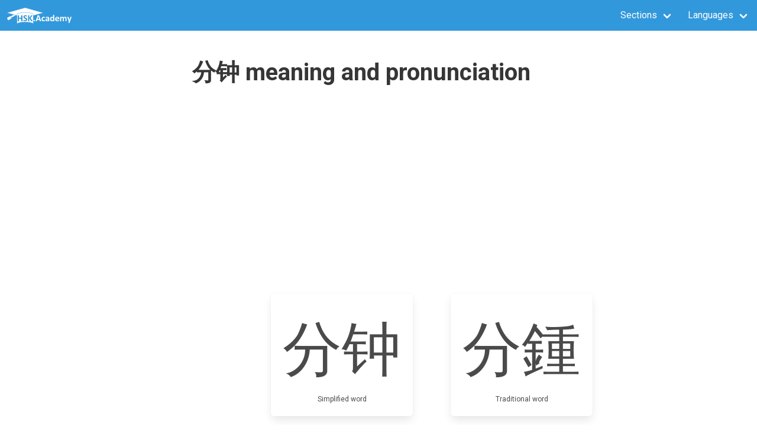

--- FILE ---
content_type: text/html; charset=utf-8
request_url: https://hsk.academy/en/words/%E5%88%86%E9%92%9F
body_size: 3891
content:
<!DOCTYPE html>
<html>
    <head lang="en">
        <meta charset="utf-8">
        <meta name="viewport" content="width=device-width, initial-scale=1">
        <title>分钟 meaning and pronunciation - translate 分钟 in English | HSK Academy</title>
        <meta name=og:title" content="分钟 meaning and pronunciation - translate 分钟 in English">
        <meta name=og:description" content="分钟 meaning and pronunciation - translate 分钟 in English">
        <meta name=og:site_name" content="HSK Academy">
        <link rel="stylesheet" href="/dist/main.css">
        <link rel="stylesheet" href="/static/css/bulma-0.9.1.min.css">
        <link rel="stylesheet" href="/static/css/hsk.css">
        <link href="https://fonts.googleapis.com/css?family=Roboto:300,400,400i,700,700i" rel="stylesheet"/>
        <link rel="stylesheet" href="/static/css/fontawesome-free-5.12.0-web.min.css">
        <link rel="icon" href="/static/images/favicon.ico">
        
        
        <link rel="alternate" hreflang="en" href="https://www.hsk.academy&#x2f;en&#x2f;words&#x2f;分钟">
        

        
        
        <link rel="alternate" hreflang="es" href="https://www.hsk.academy&#x2f;es&#x2f;words&#x2f;分钟">
        

        
        
        <link rel="alternate" hreflang="fr" href="https://www.hsk.academy&#x2f;fr&#x2f;words&#x2f;分钟">
        

        
<script data-ad-client="ca-pub-1902075326178305" async src="https://pagead2.googlesyndication.com/pagead/js/adsbygoogle.js"></script>

    </head>
    <body>
        
        
            <script src="/dist/en/en/cookies-bundle-d8a9a22a390ebb8ed79d.js"></script>
            <div id="cookies-container"></div>
        
        <nav class="navbar is-info" role="navigation" aria-label="main navigation">
            <div class="navbar-brand">
                <a class="navbar-item" href="/en/">
                    <img src="/static/images/logo.svg" height="50">
                </a>
                <a role="button" class="navbar-burger burger" aria-label="menu" aria-expanded="false" data-target="navbar-menu">
                  <span aria-hidden="true"></span>
                  <span aria-hidden="true"></span>
                  <span aria-hidden="true"></span>
                </a>
            </div>
            <div id="navbar-menu" class="navbar-menu">
                <div class="navbar-start"></div>
                <div class="navbar-end">
                    <div class="navbar-item has-dropdown is-hoverable">
                        <div class="navbar-link">
                            Sections
                        </div>
                        <div class="navbar-dropdown is-right">
                            <a class="navbar-item" href="&#x2f;en&#x2f;learn&#x2f;survival-kit">
                                Survival kit
                            </a>
                            <a class="navbar-item" href="&#x2f;en&#x2f;learn&#x2f;principles-of-the-chinese-language">
                                Principles of the Chinese language
                            </a>
                            <a class="navbar-item" href="&#x2f;en&#x2f;learn&#x2f;phonetics">
                                Phonetics
                            </a>
                            <a class="navbar-item" href="&#x2f;en&#x2f;learn&#x2f;grammar">
                                Grammar
                            </a>
                            <a class="navbar-item" href="&#x2f;en&#x2f;learn&#x2f;the-chinese-radicals">
                                The Chinese radicals
                            </a>
                            <a class="navbar-item" href="&#x2f;en&#x2f;learn&#x2f;starting-with-learning-chinese">
                                Starting with learning Chinese
                            </a>
                            <hr class="navbar-divider"/>
                            
                            <a class="navbar-item" href="/en/hsk-1-vocabulary-list">
                                HSK 1
                            </a>
                            
                            <a class="navbar-item" href="/en/hsk-2-vocabulary-list">
                                HSK 2
                            </a>
                            
                            <a class="navbar-item" href="/en/hsk-3-vocabulary-list">
                                HSK 3
                            </a>
                            
                            <a class="navbar-item" href="/en/hsk-4-vocabulary-list">
                                HSK 4
                            </a>
                            
                            <a class="navbar-item" href="/en/hsk-5-vocabulary-list">
                                HSK 5
                            </a>
                            
                            <a class="navbar-item" href="/en/hsk-6-vocabulary-list">
                                HSK 6
                            </a>
                            
                        </div>
                    </div>
                    <div class="navbar-item has-dropdown is-hoverable">
                        <div class="navbar-link">
                            Languages
                        </div>
                        <div class="navbar-dropdown is-right">
                            
                            
                            <a class="navbar-item" href="&#x2f;en&#x2f;words&#x2f;分钟">
                                English
                            </a>
                            

                            
                            
                            <a class="navbar-item" href="&#x2f;ar&#x2f;words&#x2f;分钟">
                                العربية
                            </a>
                            

                            
                            
                            <a class="navbar-item" href="&#x2f;de&#x2f;words&#x2f;分钟">
                                Deutsch
                            </a>
                            

                            
                            
                            <a class="navbar-item" href="&#x2f;el&#x2f;words&#x2f;分钟">
                                Ελληνικά
                            </a>
                            

                            
                            
                            <a class="navbar-item" href="&#x2f;es&#x2f;words&#x2f;分钟">
                                Español
                            </a>
                            

                            
                            
                            <a class="navbar-item" href="&#x2f;fr&#x2f;words&#x2f;分钟">
                                Francais
                            </a>
                            

                            
                            
                            <a class="navbar-item" href="&#x2f;it&#x2f;words&#x2f;分钟">
                                Italiano
                            </a>
                            

                            
                            
                            <a class="navbar-item" href="&#x2f;ja&#x2f;words&#x2f;分钟">
                                日本語
                            </a>
                            

                            
                            
                            <a class="navbar-item" href="&#x2f;km&#x2f;words&#x2f;分钟">
                                ភាសាខ្មែរ
                            </a>
                            

                            
                            
                            <a class="navbar-item" href="&#x2f;ko&#x2f;words&#x2f;分钟">
                                한국어
                            </a>
                            

                            
                            
                            <a class="navbar-item" href="&#x2f;pt&#x2f;words&#x2f;分钟">
                                Português
                            </a>
                            


                            
                            
                            <a class="navbar-item" href="&#x2f;ru&#x2f;words&#x2f;分钟">
                                Русский
                            </a>
                            

                            
                            
                            <a class="navbar-item" href="&#x2f;th&#x2f;words&#x2f;分钟">
                                ไทย
                            </a>
                            


                            
                            
                            <a class="navbar-item" href="&#x2f;vi&#x2f;words&#x2f;分钟">
                                Tiếng Việt
                            </a>
                            
                        </div>
                    </div>
                </div>
            </div>
        </nav>
        <script>
            document.addEventListener("DOMContentLoaded", () => {

              // Get all "navbar-burger" elements
              const $navbarBurgers = Array.prototype.slice.call(document.querySelectorAll(".navbar-burger"), 0);

              // Check if there are any navbar burgers
              if ($navbarBurgers.length > 0) {

                // Add a click event on each of them
                $navbarBurgers.forEach( el => {
                  el.addEventListener("click", () => {

                    // Get the target from the "data-target" attribute
                    const target = el.dataset.target;
                    const $target = document.getElementById(target);

                    // Toggle the "is-active" class on both the "navbar-burger" and the "navbar-menu"
                    el.classList.toggle("is-active");
                    $target.classList.toggle("is-active");
                  });
                });
              }

            });
        </script>
        <section class="section">
            <div class="container hsk-main-container">
                
<div class="tile is-ancestor">
    <div id="hsk-ad-skyscraper-container" class="tile is-parent">
        <div class="tile is-child is-hidden-mobile">
            <div class="hsk-ad hsk-ad-skyscraper">
                <script async src="https://pagead2.googlesyndication.com/pagead/js/adsbygoogle.js"></script>
                <!-- Annonce Display Vertical 1 -->
                <ins class="adsbygoogle"
                   style="display:block"
                   data-ad-client="ca-pub-1902075326178305"
                   data-ad-slot="7891211500"
                   data-ad-format="auto"
                   data-full-width-responsive="true"></ins>
                <script>
                   (adsbygoogle = window.adsbygoogle || []).push({});
                </script>
            </div>
            <div class="hsk-ad-skyscraper">
                <a href="/en/blog/best-hsk-preparation-books">
                    <img src="/static/images/Best_HSK_Books_160.jpg"/>
                </a>
            </div>
        </div>
    </div>
    <div class="tile is-parent">
        <div class="tile is-child">
            <h1 class="title is-2">分钟 meaning and pronunciation</h1>
            <div class="hsk-ad is-hidden-mobile">
                <script async src="https://pagead2.googlesyndication.com/pagead/js/adsbygoogle.js"></script>
                <!-- Annonce Display Horizontal 1 -->
                <ins class="adsbygoogle"
                   style="display:block"
                   data-ad-client="ca-pub-1902075326178305"
                   data-ad-slot="3213599893"
                   data-ad-format="auto"
                   data-full-width-responsive="true"></ins>
                <script>
                   (adsbygoogle = window.adsbygoogle || []).push({});
                </script>
            </div>
            
<article>
    <section class="section columns is-centered is-variable is-8">
        <div class="column is-narrow">
            <div class="box hanzi-box">
                <div class="hanzi">
                    分钟
                </div>
                <div class="caption">
                
                Simplified word
                
                </div>
            </div>
        </div>
        
            <div class="column is-narrow">
                <div class="box hanzi-box">
                    <div class="hanzi">
                        分鍾
                    </div>
                    <div class="caption">
                        Traditional word
                    </div>
                </div>
            </div>
        
    </section>
    <hr class="hr"/>
    <section>
        <h3 class="subtitle is-4">分钟 English definition</h4>
        <div>
            <h3 class="subtitle is-5 is-inline">fēn zhōng</h3>
            <span>
                <div
                    class="icon icon-audio"
                    onClick="
                        event.stopPropagation();
                        var audio = event.currentTarget.parentNode.getElementsByTagName('audio')[0];
                        audio.play();
                    "
                    >
                    <i class="fas fa-volume-up"></i>
                </div>
                <audio>
                    <source src="/static/audio/mp3/words/分钟.mp3" type="audio/mp3"/>
                    <source src="/static/audio/ogg/words/分钟.ogg" type="audio/ogg"/>
                </audio>
            </span>
            
                
            
        </div>
        <div class="content">
            <ul>
                
                <li>minute</li>
                
            </ul>
        </div>
    </section>
    <hr class="hr"/>
    <section>
        <h3 class="subtitle is-4">HSK level</h3>
        <div class="content">
            <ul>
                <li>
                    <a href="/en/hsk-1-vocabulary-list">
                        HSK 1
                    </a>
                </li>
            </ul>
        </div>
    </section>
    <hr class="hr"/>
    <section>
        <h3 class="subtitle is-4">Characters</h3>
        <div class="content">
            <ul>
                
                <li>
                    <a href="/en/characters/分"><strong>分</strong></a> (fēn): to divide; to separate; to distribute; to allocate; to distinguish (good and bad); part or subdivision; fraction; one tenth (of certain units); unit of length equivalent to 0.33 cm; minute; a point (in sports or games); 0.01 yuan (unit of money);
                </li>
                
                <li>
                    <a href="/en/characters/钟"><strong>钟</strong></a> (zhōng): time (measure of); bell; handleless cup; goblet; to concentrate; variant of 鐘|钟[zhong1];
                </li>
                
            </ul>
        </div>
    </section>
    
    <hr class="hr"/>
    <section>
        <h3 class="subtitle is-4">Sentences examples with 分钟</h3>
        <div class="content">
            <ul>
                
                <li>
                    <span>几分钟？<br/>Jǐ fēnzhōng?</span>
                </li>
                
                <li>
                    <span>我想休息几分钟。<br/>Wǒ xiǎng xiūxí jǐ fēnzhōng.</span>
                </li>
                
                <li>
                    <span>从我家到公司，开车要 20 分钟。<br/>Cóng wǒjiā dào gōngsī, kāichē yào 20 fēnzhōng.</span>
                </li>
                
                <li>
                    <span>你还要再等我 10 分钟。<br/>Nǐ hái yào zài děng wǒ 10 fēnzhōng.</span>
                </li>
                
                <li>
                    <span>坐公共汽车去，要 20 分钟。<br/>Zuò gōnggòng qìchē qù, yào 20 fēnzhōng.</span>
                </li>
                
            </ul>
        </div>
    </section>
    
</article>

        </div>
    </div>
</div>

                
<div class="hsk-ad bottom-ad">
        <div id="amzn-assoc-ad-e9e78d59-60ff-44e8-b66a-e612e102bc0f"></div><script async src="//z-na.amazon-adsystem.com/widgets/onejs?MarketPlace=US&adInstanceId=e9e78d59-60ff-44e8-b66a-e612e102bc0f"></script>

</div>

            </div>
        </section>
        <footer class="footer is-size-6">
            <div class="content has-text-centered">
                <span>Follow us on</span>
                <a href="https://www.facebook.com/hsk.academy">
                    <img src="/static/images/facebook.ico"/>
                </a>
                <span> | </span>
                <a href="https://twitter.com/HSK_Academy">
                    <img src="/static/images/twitter.ico"/>
                </a>
                <span> | </span>
                <a href="https://www.youtube.com/channel/UCnZ3QSEsg6DHMdOVjgdhRjg">
                    <img src="/static/images/youtube.ico"/>
                </a>
            </div>
            <nav class="tile is-ancestor is-vertical">
                <div class="tile is-parent">
                    <div class="tile"></div>
                    <div class="tile is-parent">
                        <div class="tile is-child">
                            <strong>Train</strong>
                            <ul>
                                
                                <li>
                                    <a href="/en/hsk-1-vocabulary-list">
                                        HSK 1
                                    </a>
                                </li>
                                
                                <li>
                                    <a href="/en/hsk-2-vocabulary-list">
                                        HSK 2
                                    </a>
                                </li>
                                
                                <li>
                                    <a href="/en/hsk-3-vocabulary-list">
                                        HSK 3
                                    </a>
                                </li>
                                
                                <li>
                                    <a href="/en/hsk-4-vocabulary-list">
                                        HSK 4
                                    </a>
                                </li>
                                
                                <li>
                                    <a href="/en/hsk-5-vocabulary-list">
                                        HSK 5
                                    </a>
                                </li>
                                
                                <li>
                                    <a href="/en/hsk-6-vocabulary-list">
                                        HSK 6
                                    </a>
                                </li>
                                
                            </ul>
                        </div>
                        <div class="tile is-child">
                            <strong>Learn</strong>
                            <ul>
                                <li>
                                    <a href="&#x2f;en&#x2f;learn&#x2f;survival-kit">
                                        Survival kit
                                    </a>
                                </li>
                                <li>
                                    <a href="&#x2f;en&#x2f;learn&#x2f;principles-of-the-chinese-language">
                                        Principles of the Chinese language
                                    </a>
                                </li>
                                <li>
                                    <a href="&#x2f;en&#x2f;learn&#x2f;phonetics">
                                        Phonetics
                                    </a>
                                </li>
                                <li>
                                    <a href="&#x2f;en&#x2f;learn&#x2f;grammar">
                                        Grammar
                                    </a>
                                </li>
                                <li>
                                    <a href="&#x2f;en&#x2f;learn&#x2f;the-chinese-radicals">
                                        The Chinese radicals
                                    </a>
                                </li>
                                <li>
                                    <a href="&#x2f;en&#x2f;learn&#x2f;starting-with-learning-chinese">
                                        Starting with learning Chinese
                                    </a>
                                </li>
                            </ul>
                        </div>
                        <div class="tile is-child">
                            <strong>Plus</strong>
                            <ul>
                                <li>
                                    <a href="&#x2f;en&#x2f;blog">
                                        Blog
                                    </a>
                                </li>
                                <li>
                                    <a href="/en/contact">
                                        Contact us
                                    </a>
                                </li>
                                <li>
                                    <a href="/en/about">
                                        About
                                    </a>
                                </li>
                                <li>
                                    <a href="/en/privacy_policy">
                                        Legal, Privacy and Cookies Policy
                                    </a>
                                </li>
                            </ul>
                        </div>
                    </div>
                    <div class="tile"></div>
                </div>
                <div class="tile is-parent">
                    <div class="tile is-child has-text-centered">(c) Copyright 2013-2022 HSK Academy. All rights reserved</div> </div>
            </nav>
            <script async src="https://www.googletagmanager.com/gtag/js?id=G-ZNHBSJ4YY4"></script>
            <script>
                window.dataLayer = window.dataLayer || [];
                function gtag(){dataLayer.push(arguments);}
                gtag('js', new Date());

                gtag('config', 'G-ZNHBSJ4YY4');
            </script>
        </footer>
    <script defer src="https://static.cloudflareinsights.com/beacon.min.js/vcd15cbe7772f49c399c6a5babf22c1241717689176015" integrity="sha512-ZpsOmlRQV6y907TI0dKBHq9Md29nnaEIPlkf84rnaERnq6zvWvPUqr2ft8M1aS28oN72PdrCzSjY4U6VaAw1EQ==" data-cf-beacon='{"version":"2024.11.0","token":"704c19fcab654eb5bdd55fef73abd03e","r":1,"server_timing":{"name":{"cfCacheStatus":true,"cfEdge":true,"cfExtPri":true,"cfL4":true,"cfOrigin":true,"cfSpeedBrain":true},"location_startswith":null}}' crossorigin="anonymous"></script>
</body>
</html>

--- FILE ---
content_type: text/html; charset=utf-8
request_url: https://www.google.com/recaptcha/api2/aframe
body_size: 267
content:
<!DOCTYPE HTML><html><head><meta http-equiv="content-type" content="text/html; charset=UTF-8"></head><body><script nonce="iV_YrM7p2V1OiGJK-KVmUw">/** Anti-fraud and anti-abuse applications only. See google.com/recaptcha */ try{var clients={'sodar':'https://pagead2.googlesyndication.com/pagead/sodar?'};window.addEventListener("message",function(a){try{if(a.source===window.parent){var b=JSON.parse(a.data);var c=clients[b['id']];if(c){var d=document.createElement('img');d.src=c+b['params']+'&rc='+(localStorage.getItem("rc::a")?sessionStorage.getItem("rc::b"):"");window.document.body.appendChild(d);sessionStorage.setItem("rc::e",parseInt(sessionStorage.getItem("rc::e")||0)+1);localStorage.setItem("rc::h",'1768720682895');}}}catch(b){}});window.parent.postMessage("_grecaptcha_ready", "*");}catch(b){}</script></body></html>

--- FILE ---
content_type: application/javascript
request_url: https://hsk.academy/dist/en/en/cookies-bundle-d8a9a22a390ebb8ed79d.js
body_size: 186832
content:
!function(e){var t={};function n(r){if(t[r])return t[r].exports;var l=t[r]={i:r,l:!1,exports:{}};return e[r].call(l.exports,l,l.exports,n),l.l=!0,l.exports}n.m=e,n.c=t,n.d=function(e,t,r){n.o(e,t)||Object.defineProperty(e,t,{enumerable:!0,get:r})},n.r=function(e){"undefined"!=typeof Symbol&&Symbol.toStringTag&&Object.defineProperty(e,Symbol.toStringTag,{value:"Module"}),Object.defineProperty(e,"__esModule",{value:!0})},n.t=function(e,t){if(1&t&&(e=n(e)),8&t)return e;if(4&t&&"object"==typeof e&&e&&e.__esModule)return e;var r=Object.create(null);if(n.r(r),Object.defineProperty(r,"default",{enumerable:!0,value:e}),2&t&&"string"!=typeof e)for(var l in e)n.d(r,l,function(t){return e[t]}.bind(null,l));return r},n.n=function(e){var t=e&&e.__esModule?function(){return e.default}:function(){return e};return n.d(t,"a",t),t},n.o=function(e,t){return Object.prototype.hasOwnProperty.call(e,t)},n.p="/dist/",n(n.s=29)}({0:function(e,t,n){"use strict";e.exports=n(3)},1:function(e,t,n){"use strict";
/*
object-assign
(c) Sindre Sorhus
@license MIT
*/var r=Object.getOwnPropertySymbols,l=Object.prototype.hasOwnProperty,i=Object.prototype.propertyIsEnumerable;function a(e){if(null==e)throw new TypeError("Object.assign cannot be called with null or undefined");return Object(e)}e.exports=function(){try{if(!Object.assign)return!1;var e=new String("abc");if(e[5]="de","5"===Object.getOwnPropertyNames(e)[0])return!1;for(var t={},n=0;n<10;n++)t["_"+String.fromCharCode(n)]=n;if("0123456789"!==Object.getOwnPropertyNames(t).map((function(e){return t[e]})).join(""))return!1;var r={};return"abcdefghijklmnopqrst".split("").forEach((function(e){r[e]=e})),"abcdefghijklmnopqrst"===Object.keys(Object.assign({},r)).join("")}catch(e){return!1}}()?Object.assign:function(e,t){for(var n,o,u=a(e),c=1;c<arguments.length;c++){for(var s in n=Object(arguments[c]))l.call(n,s)&&(u[s]=n[s]);if(r){o=r(n);for(var f=0;f<o.length;f++)i.call(n,o[f])&&(u[o[f]]=n[o[f]])}}return u}},29:function(e,t,n){"use strict";var r,l=this&&this.__extends||(r=function(e,t){return(r=Object.setPrototypeOf||{__proto__:[]}instanceof Array&&function(e,t){e.__proto__=t}||function(e,t){for(var n in t)t.hasOwnProperty(n)&&(e[n]=t[n])})(e,t)},function(e,t){function n(){this.constructor=e}r(e,t),e.prototype=null===t?Object.create(t):(n.prototype=t.prototype,new n)});Object.defineProperty(t,"__esModule",{value:!0});var i=n(0),a=n(4),o=n(8),u=function(e){function t(){var t=null!==e&&e.apply(this,arguments)||this;return t.state={cookiesChoice:null,isOpen:!1},t.render=function(){var e=t.state,n=e.isOpen,r=e.cookiesChoice;return n?i.createElement("div",{id:"cookies-modal",className:"modal is-active"},i.createElement("div",{className:"modal-background"}),i.createElement("div",{className:"modal-card"},i.createElement("div",{className:"card has-background-white"},i.createElement("header",{className:"modal-card-head"},i.createElement("p",{className:"modal-card-title"},"Cookies")),i.createElement("section",{className:"modal-card-body"},i.createElement("div",{className:"content"},i.createElement("p",null,"This website uses cookies for personalization, statistics and advertisement. By closing this popup, you agree to the use of these cookies."),i.createElement("p",null,"You may opt out of personalized advertisement.")),i.createElement("div",{className:"control"},i.createElement("div",null,i.createElement("label",{className:"radio"},i.createElement("input",{id:"personalized-ads",type:"radio",checked:"PersonalizedAds"===r,onClick:function(){return t.setState({cookiesChoice:"PersonalizedAds"})}})," Personalized ads")),i.createElement("div",null,i.createElement("label",{className:"radio"},i.createElement("input",{id:"no-personalized-ads",type:"radio",checked:"NoPersonalizedAds"===r,onClick:function(){return t.setState({cookiesChoice:"NoPersonalizedAds"})}})," Opt out of personalized ads")))),i.createElement("footer",{className:"modal-card-foot"},i.createElement("button",{className:"button is-success",disabled:null===r,onClick:null!==r?t.handleOk:void 0},"OK"))))):null},t.handleOk=function(){var e=t.state.cookiesChoice;null!==e&&(o.set("hsk-cookies",e,{expires:3650,path:"/"}),t.setState({isOpen:!1}))},t}return l(t,e),t}(i.PureComponent);window.addEventListener("DOMContentLoaded",(function(){a.render(i.createElement(u,null),document.getElementById("cookies-container"))}))},3:function(e,t,n){"use strict";
/** @license React v16.14.0
 * react.production.min.js
 *
 * Copyright (c) Facebook, Inc. and its affiliates.
 *
 * This source code is licensed under the MIT license found in the
 * LICENSE file in the root directory of this source tree.
 */var r=n(1),l="function"==typeof Symbol&&Symbol.for,i=l?Symbol.for("react.element"):60103,a=l?Symbol.for("react.portal"):60106,o=l?Symbol.for("react.fragment"):60107,u=l?Symbol.for("react.strict_mode"):60108,c=l?Symbol.for("react.profiler"):60114,s=l?Symbol.for("react.provider"):60109,f=l?Symbol.for("react.context"):60110,d=l?Symbol.for("react.forward_ref"):60112,p=l?Symbol.for("react.suspense"):60113,m=l?Symbol.for("react.memo"):60115,h=l?Symbol.for("react.lazy"):60116,v="function"==typeof Symbol&&Symbol.iterator;function g(e){for(var t="https://reactjs.org/docs/error-decoder.html?invariant="+e,n=1;n<arguments.length;n++)t+="&args[]="+encodeURIComponent(arguments[n]);return"Minified React error #"+e+"; visit "+t+" for the full message or use the non-minified dev environment for full errors and additional helpful warnings."}var y={isMounted:function(){return!1},enqueueForceUpdate:function(){},enqueueReplaceState:function(){},enqueueSetState:function(){}},b={};function w(e,t,n){this.props=e,this.context=t,this.refs=b,this.updater=n||y}function k(){}function x(e,t,n){this.props=e,this.context=t,this.refs=b,this.updater=n||y}w.prototype.isReactComponent={},w.prototype.setState=function(e,t){if("object"!=typeof e&&"function"!=typeof e&&null!=e)throw Error(g(85));this.updater.enqueueSetState(this,e,t,"setState")},w.prototype.forceUpdate=function(e){this.updater.enqueueForceUpdate(this,e,"forceUpdate")},k.prototype=w.prototype;var E=x.prototype=new k;E.constructor=x,r(E,w.prototype),E.isPureReactComponent=!0;var T={current:null},S=Object.prototype.hasOwnProperty,C={key:!0,ref:!0,__self:!0,__source:!0};function _(e,t,n){var r,l={},a=null,o=null;if(null!=t)for(r in void 0!==t.ref&&(o=t.ref),void 0!==t.key&&(a=""+t.key),t)S.call(t,r)&&!C.hasOwnProperty(r)&&(l[r]=t[r]);var u=arguments.length-2;if(1===u)l.children=n;else if(1<u){for(var c=Array(u),s=0;s<u;s++)c[s]=arguments[s+2];l.children=c}if(e&&e.defaultProps)for(r in u=e.defaultProps)void 0===l[r]&&(l[r]=u[r]);return{$$typeof:i,type:e,key:a,ref:o,props:l,_owner:T.current}}function P(e){return"object"==typeof e&&null!==e&&e.$$typeof===i}var N=/\/+/g,O=[];function z(e,t,n,r){if(O.length){var l=O.pop();return l.result=e,l.keyPrefix=t,l.func=n,l.context=r,l.count=0,l}return{result:e,keyPrefix:t,func:n,context:r,count:0}}function M(e){e.result=null,e.keyPrefix=null,e.func=null,e.context=null,e.count=0,10>O.length&&O.push(e)}function R(e,t,n){return null==e?0:function e(t,n,r,l){var o=typeof t;"undefined"!==o&&"boolean"!==o||(t=null);var u=!1;if(null===t)u=!0;else switch(o){case"string":case"number":u=!0;break;case"object":switch(t.$$typeof){case i:case a:u=!0}}if(u)return r(l,t,""===n?"."+I(t,0):n),1;if(u=0,n=""===n?".":n+":",Array.isArray(t))for(var c=0;c<t.length;c++){var s=n+I(o=t[c],c);u+=e(o,s,r,l)}else if(null===t||"object"!=typeof t?s=null:s="function"==typeof(s=v&&t[v]||t["@@iterator"])?s:null,"function"==typeof s)for(t=s.call(t),c=0;!(o=t.next()).done;)u+=e(o=o.value,s=n+I(o,c++),r,l);else if("object"===o)throw r=""+t,Error(g(31,"[object Object]"===r?"object with keys {"+Object.keys(t).join(", ")+"}":r,""));return u}(e,"",t,n)}function I(e,t){return"object"==typeof e&&null!==e&&null!=e.key?function(e){var t={"=":"=0",":":"=2"};return"$"+(""+e).replace(/[=:]/g,(function(e){return t[e]}))}(e.key):t.toString(36)}function F(e,t){e.func.call(e.context,t,e.count++)}function D(e,t,n){var r=e.result,l=e.keyPrefix;e=e.func.call(e.context,t,e.count++),Array.isArray(e)?L(e,r,n,(function(e){return e})):null!=e&&(P(e)&&(e=function(e,t){return{$$typeof:i,type:e.type,key:t,ref:e.ref,props:e.props,_owner:e._owner}}(e,l+(!e.key||t&&t.key===e.key?"":(""+e.key).replace(N,"$&/")+"/")+n)),r.push(e))}function L(e,t,n,r,l){var i="";null!=n&&(i=(""+n).replace(N,"$&/")+"/"),R(e,D,t=z(t,i,r,l)),M(t)}var A={current:null};function U(){var e=A.current;if(null===e)throw Error(g(321));return e}var j={ReactCurrentDispatcher:A,ReactCurrentBatchConfig:{suspense:null},ReactCurrentOwner:T,IsSomeRendererActing:{current:!1},assign:r};t.Children={map:function(e,t,n){if(null==e)return e;var r=[];return L(e,r,null,t,n),r},forEach:function(e,t,n){if(null==e)return e;R(e,F,t=z(null,null,t,n)),M(t)},count:function(e){return R(e,(function(){return null}),null)},toArray:function(e){var t=[];return L(e,t,null,(function(e){return e})),t},only:function(e){if(!P(e))throw Error(g(143));return e}},t.Component=w,t.Fragment=o,t.Profiler=c,t.PureComponent=x,t.StrictMode=u,t.Suspense=p,t.__SECRET_INTERNALS_DO_NOT_USE_OR_YOU_WILL_BE_FIRED=j,t.cloneElement=function(e,t,n){if(null==e)throw Error(g(267,e));var l=r({},e.props),a=e.key,o=e.ref,u=e._owner;if(null!=t){if(void 0!==t.ref&&(o=t.ref,u=T.current),void 0!==t.key&&(a=""+t.key),e.type&&e.type.defaultProps)var c=e.type.defaultProps;for(s in t)S.call(t,s)&&!C.hasOwnProperty(s)&&(l[s]=void 0===t[s]&&void 0!==c?c[s]:t[s])}var s=arguments.length-2;if(1===s)l.children=n;else if(1<s){c=Array(s);for(var f=0;f<s;f++)c[f]=arguments[f+2];l.children=c}return{$$typeof:i,type:e.type,key:a,ref:o,props:l,_owner:u}},t.createContext=function(e,t){return void 0===t&&(t=null),(e={$$typeof:f,_calculateChangedBits:t,_currentValue:e,_currentValue2:e,_threadCount:0,Provider:null,Consumer:null}).Provider={$$typeof:s,_context:e},e.Consumer=e},t.createElement=_,t.createFactory=function(e){var t=_.bind(null,e);return t.type=e,t},t.createRef=function(){return{current:null}},t.forwardRef=function(e){return{$$typeof:d,render:e}},t.isValidElement=P,t.lazy=function(e){return{$$typeof:h,_ctor:e,_status:-1,_result:null}},t.memo=function(e,t){return{$$typeof:m,type:e,compare:void 0===t?null:t}},t.useCallback=function(e,t){return U().useCallback(e,t)},t.useContext=function(e,t){return U().useContext(e,t)},t.useDebugValue=function(){},t.useEffect=function(e,t){return U().useEffect(e,t)},t.useImperativeHandle=function(e,t,n){return U().useImperativeHandle(e,t,n)},t.useLayoutEffect=function(e,t){return U().useLayoutEffect(e,t)},t.useMemo=function(e,t){return U().useMemo(e,t)},t.useReducer=function(e,t,n){return U().useReducer(e,t,n)},t.useRef=function(e){return U().useRef(e)},t.useState=function(e){return U().useState(e)},t.version="16.14.0"},4:function(e,t,n){"use strict";!function e(){if("undefined"!=typeof __REACT_DEVTOOLS_GLOBAL_HOOK__&&"function"==typeof __REACT_DEVTOOLS_GLOBAL_HOOK__.checkDCE){0;try{__REACT_DEVTOOLS_GLOBAL_HOOK__.checkDCE(e)}catch(e){console.error(e)}}}(),e.exports=n(5)},5:function(e,t,n){"use strict";
/** @license React v16.14.0
 * react-dom.production.min.js
 *
 * Copyright (c) Facebook, Inc. and its affiliates.
 *
 * This source code is licensed under the MIT license found in the
 * LICENSE file in the root directory of this source tree.
 */var r=n(0),l=n(1),i=n(6);function a(e){for(var t="https://reactjs.org/docs/error-decoder.html?invariant="+e,n=1;n<arguments.length;n++)t+="&args[]="+encodeURIComponent(arguments[n]);return"Minified React error #"+e+"; visit "+t+" for the full message or use the non-minified dev environment for full errors and additional helpful warnings."}if(!r)throw Error(a(227));function o(e,t,n,r,l,i,a,o,u){var c=Array.prototype.slice.call(arguments,3);try{t.apply(n,c)}catch(e){this.onError(e)}}var u=!1,c=null,s=!1,f=null,d={onError:function(e){u=!0,c=e}};function p(e,t,n,r,l,i,a,s,f){u=!1,c=null,o.apply(d,arguments)}var m=null,h=null,v=null;function g(e,t,n){var r=e.type||"unknown-event";e.currentTarget=v(n),function(e,t,n,r,l,i,o,d,m){if(p.apply(this,arguments),u){if(!u)throw Error(a(198));var h=c;u=!1,c=null,s||(s=!0,f=h)}}(r,t,void 0,e),e.currentTarget=null}var y=null,b={};function w(){if(y)for(var e in b){var t=b[e],n=y.indexOf(e);if(!(-1<n))throw Error(a(96,e));if(!x[n]){if(!t.extractEvents)throw Error(a(97,e));for(var r in x[n]=t,n=t.eventTypes){var l=void 0,i=n[r],o=t,u=r;if(E.hasOwnProperty(u))throw Error(a(99,u));E[u]=i;var c=i.phasedRegistrationNames;if(c){for(l in c)c.hasOwnProperty(l)&&k(c[l],o,u);l=!0}else i.registrationName?(k(i.registrationName,o,u),l=!0):l=!1;if(!l)throw Error(a(98,r,e))}}}}function k(e,t,n){if(T[e])throw Error(a(100,e));T[e]=t,S[e]=t.eventTypes[n].dependencies}var x=[],E={},T={},S={};function C(e){var t,n=!1;for(t in e)if(e.hasOwnProperty(t)){var r=e[t];if(!b.hasOwnProperty(t)||b[t]!==r){if(b[t])throw Error(a(102,t));b[t]=r,n=!0}}n&&w()}var _=!("undefined"==typeof window||void 0===window.document||void 0===window.document.createElement),P=null,N=null,O=null;function z(e){if(e=h(e)){if("function"!=typeof P)throw Error(a(280));var t=e.stateNode;t&&(t=m(t),P(e.stateNode,e.type,t))}}function M(e){N?O?O.push(e):O=[e]:N=e}function R(){if(N){var e=N,t=O;if(O=N=null,z(e),t)for(e=0;e<t.length;e++)z(t[e])}}function I(e,t){return e(t)}function F(e,t,n,r,l){return e(t,n,r,l)}function D(){}var L=I,A=!1,U=!1;function j(){null===N&&null===O||(D(),R())}function V(e,t,n){if(U)return e(t,n);U=!0;try{return L(e,t,n)}finally{U=!1,j()}}var W=/^[:A-Z_a-z\u00C0-\u00D6\u00D8-\u00F6\u00F8-\u02FF\u0370-\u037D\u037F-\u1FFF\u200C-\u200D\u2070-\u218F\u2C00-\u2FEF\u3001-\uD7FF\uF900-\uFDCF\uFDF0-\uFFFD][:A-Z_a-z\u00C0-\u00D6\u00D8-\u00F6\u00F8-\u02FF\u0370-\u037D\u037F-\u1FFF\u200C-\u200D\u2070-\u218F\u2C00-\u2FEF\u3001-\uD7FF\uF900-\uFDCF\uFDF0-\uFFFD\-.0-9\u00B7\u0300-\u036F\u203F-\u2040]*$/,Q=Object.prototype.hasOwnProperty,B={},$={};function H(e,t,n,r,l,i){this.acceptsBooleans=2===t||3===t||4===t,this.attributeName=r,this.attributeNamespace=l,this.mustUseProperty=n,this.propertyName=e,this.type=t,this.sanitizeURL=i}var K={};"children dangerouslySetInnerHTML defaultValue defaultChecked innerHTML suppressContentEditableWarning suppressHydrationWarning style".split(" ").forEach((function(e){K[e]=new H(e,0,!1,e,null,!1)})),[["acceptCharset","accept-charset"],["className","class"],["htmlFor","for"],["httpEquiv","http-equiv"]].forEach((function(e){var t=e[0];K[t]=new H(t,1,!1,e[1],null,!1)})),["contentEditable","draggable","spellCheck","value"].forEach((function(e){K[e]=new H(e,2,!1,e.toLowerCase(),null,!1)})),["autoReverse","externalResourcesRequired","focusable","preserveAlpha"].forEach((function(e){K[e]=new H(e,2,!1,e,null,!1)})),"allowFullScreen async autoFocus autoPlay controls default defer disabled disablePictureInPicture formNoValidate hidden loop noModule noValidate open playsInline readOnly required reversed scoped seamless itemScope".split(" ").forEach((function(e){K[e]=new H(e,3,!1,e.toLowerCase(),null,!1)})),["checked","multiple","muted","selected"].forEach((function(e){K[e]=new H(e,3,!0,e,null,!1)})),["capture","download"].forEach((function(e){K[e]=new H(e,4,!1,e,null,!1)})),["cols","rows","size","span"].forEach((function(e){K[e]=new H(e,6,!1,e,null,!1)})),["rowSpan","start"].forEach((function(e){K[e]=new H(e,5,!1,e.toLowerCase(),null,!1)}));var q=/[\-:]([a-z])/g;function Y(e){return e[1].toUpperCase()}"accent-height alignment-baseline arabic-form baseline-shift cap-height clip-path clip-rule color-interpolation color-interpolation-filters color-profile color-rendering dominant-baseline enable-background fill-opacity fill-rule flood-color flood-opacity font-family font-size font-size-adjust font-stretch font-style font-variant font-weight glyph-name glyph-orientation-horizontal glyph-orientation-vertical horiz-adv-x horiz-origin-x image-rendering letter-spacing lighting-color marker-end marker-mid marker-start overline-position overline-thickness paint-order panose-1 pointer-events rendering-intent shape-rendering stop-color stop-opacity strikethrough-position strikethrough-thickness stroke-dasharray stroke-dashoffset stroke-linecap stroke-linejoin stroke-miterlimit stroke-opacity stroke-width text-anchor text-decoration text-rendering underline-position underline-thickness unicode-bidi unicode-range units-per-em v-alphabetic v-hanging v-ideographic v-mathematical vector-effect vert-adv-y vert-origin-x vert-origin-y word-spacing writing-mode xmlns:xlink x-height".split(" ").forEach((function(e){var t=e.replace(q,Y);K[t]=new H(t,1,!1,e,null,!1)})),"xlink:actuate xlink:arcrole xlink:role xlink:show xlink:title xlink:type".split(" ").forEach((function(e){var t=e.replace(q,Y);K[t]=new H(t,1,!1,e,"http://www.w3.org/1999/xlink",!1)})),["xml:base","xml:lang","xml:space"].forEach((function(e){var t=e.replace(q,Y);K[t]=new H(t,1,!1,e,"http://www.w3.org/XML/1998/namespace",!1)})),["tabIndex","crossOrigin"].forEach((function(e){K[e]=new H(e,1,!1,e.toLowerCase(),null,!1)})),K.xlinkHref=new H("xlinkHref",1,!1,"xlink:href","http://www.w3.org/1999/xlink",!0),["src","href","action","formAction"].forEach((function(e){K[e]=new H(e,1,!1,e.toLowerCase(),null,!0)}));var X=r.__SECRET_INTERNALS_DO_NOT_USE_OR_YOU_WILL_BE_FIRED;function G(e,t,n,r){var l=K.hasOwnProperty(t)?K[t]:null;(null!==l?0===l.type:!r&&(2<t.length&&("o"===t[0]||"O"===t[0])&&("n"===t[1]||"N"===t[1])))||(function(e,t,n,r){if(null==t||function(e,t,n,r){if(null!==n&&0===n.type)return!1;switch(typeof t){case"function":case"symbol":return!0;case"boolean":return!r&&(null!==n?!n.acceptsBooleans:"data-"!==(e=e.toLowerCase().slice(0,5))&&"aria-"!==e);default:return!1}}(e,t,n,r))return!0;if(r)return!1;if(null!==n)switch(n.type){case 3:return!t;case 4:return!1===t;case 5:return isNaN(t);case 6:return isNaN(t)||1>t}return!1}(t,n,l,r)&&(n=null),r||null===l?function(e){return!!Q.call($,e)||!Q.call(B,e)&&(W.test(e)?$[e]=!0:(B[e]=!0,!1))}(t)&&(null===n?e.removeAttribute(t):e.setAttribute(t,""+n)):l.mustUseProperty?e[l.propertyName]=null===n?3!==l.type&&"":n:(t=l.attributeName,r=l.attributeNamespace,null===n?e.removeAttribute(t):(n=3===(l=l.type)||4===l&&!0===n?"":""+n,r?e.setAttributeNS(r,t,n):e.setAttribute(t,n))))}X.hasOwnProperty("ReactCurrentDispatcher")||(X.ReactCurrentDispatcher={current:null}),X.hasOwnProperty("ReactCurrentBatchConfig")||(X.ReactCurrentBatchConfig={suspense:null});var Z=/^(.*)[\\\/]/,J="function"==typeof Symbol&&Symbol.for,ee=J?Symbol.for("react.element"):60103,te=J?Symbol.for("react.portal"):60106,ne=J?Symbol.for("react.fragment"):60107,re=J?Symbol.for("react.strict_mode"):60108,le=J?Symbol.for("react.profiler"):60114,ie=J?Symbol.for("react.provider"):60109,ae=J?Symbol.for("react.context"):60110,oe=J?Symbol.for("react.concurrent_mode"):60111,ue=J?Symbol.for("react.forward_ref"):60112,ce=J?Symbol.for("react.suspense"):60113,se=J?Symbol.for("react.suspense_list"):60120,fe=J?Symbol.for("react.memo"):60115,de=J?Symbol.for("react.lazy"):60116,pe=J?Symbol.for("react.block"):60121,me="function"==typeof Symbol&&Symbol.iterator;function he(e){return null===e||"object"!=typeof e?null:"function"==typeof(e=me&&e[me]||e["@@iterator"])?e:null}function ve(e){if(null==e)return null;if("function"==typeof e)return e.displayName||e.name||null;if("string"==typeof e)return e;switch(e){case ne:return"Fragment";case te:return"Portal";case le:return"Profiler";case re:return"StrictMode";case ce:return"Suspense";case se:return"SuspenseList"}if("object"==typeof e)switch(e.$$typeof){case ae:return"Context.Consumer";case ie:return"Context.Provider";case ue:var t=e.render;return t=t.displayName||t.name||"",e.displayName||(""!==t?"ForwardRef("+t+")":"ForwardRef");case fe:return ve(e.type);case pe:return ve(e.render);case de:if(e=1===e._status?e._result:null)return ve(e)}return null}function ge(e){var t="";do{e:switch(e.tag){case 3:case 4:case 6:case 7:case 10:case 9:var n="";break e;default:var r=e._debugOwner,l=e._debugSource,i=ve(e.type);n=null,r&&(n=ve(r.type)),r=i,i="",l?i=" (at "+l.fileName.replace(Z,"")+":"+l.lineNumber+")":n&&(i=" (created by "+n+")"),n="\n    in "+(r||"Unknown")+i}t+=n,e=e.return}while(e);return t}function ye(e){switch(typeof e){case"boolean":case"number":case"object":case"string":case"undefined":return e;default:return""}}function be(e){var t=e.type;return(e=e.nodeName)&&"input"===e.toLowerCase()&&("checkbox"===t||"radio"===t)}function we(e){e._valueTracker||(e._valueTracker=function(e){var t=be(e)?"checked":"value",n=Object.getOwnPropertyDescriptor(e.constructor.prototype,t),r=""+e[t];if(!e.hasOwnProperty(t)&&void 0!==n&&"function"==typeof n.get&&"function"==typeof n.set){var l=n.get,i=n.set;return Object.defineProperty(e,t,{configurable:!0,get:function(){return l.call(this)},set:function(e){r=""+e,i.call(this,e)}}),Object.defineProperty(e,t,{enumerable:n.enumerable}),{getValue:function(){return r},setValue:function(e){r=""+e},stopTracking:function(){e._valueTracker=null,delete e[t]}}}}(e))}function ke(e){if(!e)return!1;var t=e._valueTracker;if(!t)return!0;var n=t.getValue(),r="";return e&&(r=be(e)?e.checked?"true":"false":e.value),(e=r)!==n&&(t.setValue(e),!0)}function xe(e,t){var n=t.checked;return l({},t,{defaultChecked:void 0,defaultValue:void 0,value:void 0,checked:null!=n?n:e._wrapperState.initialChecked})}function Ee(e,t){var n=null==t.defaultValue?"":t.defaultValue,r=null!=t.checked?t.checked:t.defaultChecked;n=ye(null!=t.value?t.value:n),e._wrapperState={initialChecked:r,initialValue:n,controlled:"checkbox"===t.type||"radio"===t.type?null!=t.checked:null!=t.value}}function Te(e,t){null!=(t=t.checked)&&G(e,"checked",t,!1)}function Se(e,t){Te(e,t);var n=ye(t.value),r=t.type;if(null!=n)"number"===r?(0===n&&""===e.value||e.value!=n)&&(e.value=""+n):e.value!==""+n&&(e.value=""+n);else if("submit"===r||"reset"===r)return void e.removeAttribute("value");t.hasOwnProperty("value")?_e(e,t.type,n):t.hasOwnProperty("defaultValue")&&_e(e,t.type,ye(t.defaultValue)),null==t.checked&&null!=t.defaultChecked&&(e.defaultChecked=!!t.defaultChecked)}function Ce(e,t,n){if(t.hasOwnProperty("value")||t.hasOwnProperty("defaultValue")){var r=t.type;if(!("submit"!==r&&"reset"!==r||void 0!==t.value&&null!==t.value))return;t=""+e._wrapperState.initialValue,n||t===e.value||(e.value=t),e.defaultValue=t}""!==(n=e.name)&&(e.name=""),e.defaultChecked=!!e._wrapperState.initialChecked,""!==n&&(e.name=n)}function _e(e,t,n){"number"===t&&e.ownerDocument.activeElement===e||(null==n?e.defaultValue=""+e._wrapperState.initialValue:e.defaultValue!==""+n&&(e.defaultValue=""+n))}function Pe(e,t){return e=l({children:void 0},t),(t=function(e){var t="";return r.Children.forEach(e,(function(e){null!=e&&(t+=e)})),t}(t.children))&&(e.children=t),e}function Ne(e,t,n,r){if(e=e.options,t){t={};for(var l=0;l<n.length;l++)t["$"+n[l]]=!0;for(n=0;n<e.length;n++)l=t.hasOwnProperty("$"+e[n].value),e[n].selected!==l&&(e[n].selected=l),l&&r&&(e[n].defaultSelected=!0)}else{for(n=""+ye(n),t=null,l=0;l<e.length;l++){if(e[l].value===n)return e[l].selected=!0,void(r&&(e[l].defaultSelected=!0));null!==t||e[l].disabled||(t=e[l])}null!==t&&(t.selected=!0)}}function Oe(e,t){if(null!=t.dangerouslySetInnerHTML)throw Error(a(91));return l({},t,{value:void 0,defaultValue:void 0,children:""+e._wrapperState.initialValue})}function ze(e,t){var n=t.value;if(null==n){if(n=t.children,t=t.defaultValue,null!=n){if(null!=t)throw Error(a(92));if(Array.isArray(n)){if(!(1>=n.length))throw Error(a(93));n=n[0]}t=n}null==t&&(t=""),n=t}e._wrapperState={initialValue:ye(n)}}function Me(e,t){var n=ye(t.value),r=ye(t.defaultValue);null!=n&&((n=""+n)!==e.value&&(e.value=n),null==t.defaultValue&&e.defaultValue!==n&&(e.defaultValue=n)),null!=r&&(e.defaultValue=""+r)}function Re(e){var t=e.textContent;t===e._wrapperState.initialValue&&""!==t&&null!==t&&(e.value=t)}var Ie="http://www.w3.org/1999/xhtml",Fe="http://www.w3.org/2000/svg";function De(e){switch(e){case"svg":return"http://www.w3.org/2000/svg";case"math":return"http://www.w3.org/1998/Math/MathML";default:return"http://www.w3.org/1999/xhtml"}}function Le(e,t){return null==e||"http://www.w3.org/1999/xhtml"===e?De(t):"http://www.w3.org/2000/svg"===e&&"foreignObject"===t?"http://www.w3.org/1999/xhtml":e}var Ae,Ue=function(e){return"undefined"!=typeof MSApp&&MSApp.execUnsafeLocalFunction?function(t,n,r,l){MSApp.execUnsafeLocalFunction((function(){return e(t,n)}))}:e}((function(e,t){if(e.namespaceURI!==Fe||"innerHTML"in e)e.innerHTML=t;else{for((Ae=Ae||document.createElement("div")).innerHTML="<svg>"+t.valueOf().toString()+"</svg>",t=Ae.firstChild;e.firstChild;)e.removeChild(e.firstChild);for(;t.firstChild;)e.appendChild(t.firstChild)}}));function je(e,t){if(t){var n=e.firstChild;if(n&&n===e.lastChild&&3===n.nodeType)return void(n.nodeValue=t)}e.textContent=t}function Ve(e,t){var n={};return n[e.toLowerCase()]=t.toLowerCase(),n["Webkit"+e]="webkit"+t,n["Moz"+e]="moz"+t,n}var We={animationend:Ve("Animation","AnimationEnd"),animationiteration:Ve("Animation","AnimationIteration"),animationstart:Ve("Animation","AnimationStart"),transitionend:Ve("Transition","TransitionEnd")},Qe={},Be={};function $e(e){if(Qe[e])return Qe[e];if(!We[e])return e;var t,n=We[e];for(t in n)if(n.hasOwnProperty(t)&&t in Be)return Qe[e]=n[t];return e}_&&(Be=document.createElement("div").style,"AnimationEvent"in window||(delete We.animationend.animation,delete We.animationiteration.animation,delete We.animationstart.animation),"TransitionEvent"in window||delete We.transitionend.transition);var He=$e("animationend"),Ke=$e("animationiteration"),qe=$e("animationstart"),Ye=$e("transitionend"),Xe="abort canplay canplaythrough durationchange emptied encrypted ended error loadeddata loadedmetadata loadstart pause play playing progress ratechange seeked seeking stalled suspend timeupdate volumechange waiting".split(" "),Ge=new("function"==typeof WeakMap?WeakMap:Map);function Ze(e){var t=Ge.get(e);return void 0===t&&(t=new Map,Ge.set(e,t)),t}function Je(e){var t=e,n=e;if(e.alternate)for(;t.return;)t=t.return;else{e=t;do{0!=(1026&(t=e).effectTag)&&(n=t.return),e=t.return}while(e)}return 3===t.tag?n:null}function et(e){if(13===e.tag){var t=e.memoizedState;if(null===t&&(null!==(e=e.alternate)&&(t=e.memoizedState)),null!==t)return t.dehydrated}return null}function tt(e){if(Je(e)!==e)throw Error(a(188))}function nt(e){if(!(e=function(e){var t=e.alternate;if(!t){if(null===(t=Je(e)))throw Error(a(188));return t!==e?null:e}for(var n=e,r=t;;){var l=n.return;if(null===l)break;var i=l.alternate;if(null===i){if(null!==(r=l.return)){n=r;continue}break}if(l.child===i.child){for(i=l.child;i;){if(i===n)return tt(l),e;if(i===r)return tt(l),t;i=i.sibling}throw Error(a(188))}if(n.return!==r.return)n=l,r=i;else{for(var o=!1,u=l.child;u;){if(u===n){o=!0,n=l,r=i;break}if(u===r){o=!0,r=l,n=i;break}u=u.sibling}if(!o){for(u=i.child;u;){if(u===n){o=!0,n=i,r=l;break}if(u===r){o=!0,r=i,n=l;break}u=u.sibling}if(!o)throw Error(a(189))}}if(n.alternate!==r)throw Error(a(190))}if(3!==n.tag)throw Error(a(188));return n.stateNode.current===n?e:t}(e)))return null;for(var t=e;;){if(5===t.tag||6===t.tag)return t;if(t.child)t.child.return=t,t=t.child;else{if(t===e)break;for(;!t.sibling;){if(!t.return||t.return===e)return null;t=t.return}t.sibling.return=t.return,t=t.sibling}}return null}function rt(e,t){if(null==t)throw Error(a(30));return null==e?t:Array.isArray(e)?Array.isArray(t)?(e.push.apply(e,t),e):(e.push(t),e):Array.isArray(t)?[e].concat(t):[e,t]}function lt(e,t,n){Array.isArray(e)?e.forEach(t,n):e&&t.call(n,e)}var it=null;function at(e){if(e){var t=e._dispatchListeners,n=e._dispatchInstances;if(Array.isArray(t))for(var r=0;r<t.length&&!e.isPropagationStopped();r++)g(e,t[r],n[r]);else t&&g(e,t,n);e._dispatchListeners=null,e._dispatchInstances=null,e.isPersistent()||e.constructor.release(e)}}function ot(e){if(null!==e&&(it=rt(it,e)),e=it,it=null,e){if(lt(e,at),it)throw Error(a(95));if(s)throw e=f,s=!1,f=null,e}}function ut(e){return(e=e.target||e.srcElement||window).correspondingUseElement&&(e=e.correspondingUseElement),3===e.nodeType?e.parentNode:e}function ct(e){if(!_)return!1;var t=(e="on"+e)in document;return t||((t=document.createElement("div")).setAttribute(e,"return;"),t="function"==typeof t[e]),t}var st=[];function ft(e){e.topLevelType=null,e.nativeEvent=null,e.targetInst=null,e.ancestors.length=0,10>st.length&&st.push(e)}function dt(e,t,n,r){if(st.length){var l=st.pop();return l.topLevelType=e,l.eventSystemFlags=r,l.nativeEvent=t,l.targetInst=n,l}return{topLevelType:e,eventSystemFlags:r,nativeEvent:t,targetInst:n,ancestors:[]}}function pt(e){var t=e.targetInst,n=t;do{if(!n){e.ancestors.push(n);break}var r=n;if(3===r.tag)r=r.stateNode.containerInfo;else{for(;r.return;)r=r.return;r=3!==r.tag?null:r.stateNode.containerInfo}if(!r)break;5!==(t=n.tag)&&6!==t||e.ancestors.push(n),n=_n(r)}while(n);for(n=0;n<e.ancestors.length;n++){t=e.ancestors[n];var l=ut(e.nativeEvent);r=e.topLevelType;var i=e.nativeEvent,a=e.eventSystemFlags;0===n&&(a|=64);for(var o=null,u=0;u<x.length;u++){var c=x[u];c&&(c=c.extractEvents(r,t,i,l,a))&&(o=rt(o,c))}ot(o)}}function mt(e,t,n){if(!n.has(e)){switch(e){case"scroll":qt(t,"scroll",!0);break;case"focus":case"blur":qt(t,"focus",!0),qt(t,"blur",!0),n.set("blur",null),n.set("focus",null);break;case"cancel":case"close":ct(e)&&qt(t,e,!0);break;case"invalid":case"submit":case"reset":break;default:-1===Xe.indexOf(e)&&Kt(e,t)}n.set(e,null)}}var ht,vt,gt,yt=!1,bt=[],wt=null,kt=null,xt=null,Et=new Map,Tt=new Map,St=[],Ct="mousedown mouseup touchcancel touchend touchstart auxclick dblclick pointercancel pointerdown pointerup dragend dragstart drop compositionend compositionstart keydown keypress keyup input textInput close cancel copy cut paste click change contextmenu reset submit".split(" "),_t="focus blur dragenter dragleave mouseover mouseout pointerover pointerout gotpointercapture lostpointercapture".split(" ");function Pt(e,t,n,r,l){return{blockedOn:e,topLevelType:t,eventSystemFlags:32|n,nativeEvent:l,container:r}}function Nt(e,t){switch(e){case"focus":case"blur":wt=null;break;case"dragenter":case"dragleave":kt=null;break;case"mouseover":case"mouseout":xt=null;break;case"pointerover":case"pointerout":Et.delete(t.pointerId);break;case"gotpointercapture":case"lostpointercapture":Tt.delete(t.pointerId)}}function Ot(e,t,n,r,l,i){return null===e||e.nativeEvent!==i?(e=Pt(t,n,r,l,i),null!==t&&(null!==(t=Pn(t))&&vt(t)),e):(e.eventSystemFlags|=r,e)}function zt(e){var t=_n(e.target);if(null!==t){var n=Je(t);if(null!==n)if(13===(t=n.tag)){if(null!==(t=et(n)))return e.blockedOn=t,void i.unstable_runWithPriority(e.priority,(function(){gt(n)}))}else if(3===t&&n.stateNode.hydrate)return void(e.blockedOn=3===n.tag?n.stateNode.containerInfo:null)}e.blockedOn=null}function Mt(e){if(null!==e.blockedOn)return!1;var t=Zt(e.topLevelType,e.eventSystemFlags,e.container,e.nativeEvent);if(null!==t){var n=Pn(t);return null!==n&&vt(n),e.blockedOn=t,!1}return!0}function Rt(e,t,n){Mt(e)&&n.delete(t)}function It(){for(yt=!1;0<bt.length;){var e=bt[0];if(null!==e.blockedOn){null!==(e=Pn(e.blockedOn))&&ht(e);break}var t=Zt(e.topLevelType,e.eventSystemFlags,e.container,e.nativeEvent);null!==t?e.blockedOn=t:bt.shift()}null!==wt&&Mt(wt)&&(wt=null),null!==kt&&Mt(kt)&&(kt=null),null!==xt&&Mt(xt)&&(xt=null),Et.forEach(Rt),Tt.forEach(Rt)}function Ft(e,t){e.blockedOn===t&&(e.blockedOn=null,yt||(yt=!0,i.unstable_scheduleCallback(i.unstable_NormalPriority,It)))}function Dt(e){function t(t){return Ft(t,e)}if(0<bt.length){Ft(bt[0],e);for(var n=1;n<bt.length;n++){var r=bt[n];r.blockedOn===e&&(r.blockedOn=null)}}for(null!==wt&&Ft(wt,e),null!==kt&&Ft(kt,e),null!==xt&&Ft(xt,e),Et.forEach(t),Tt.forEach(t),n=0;n<St.length;n++)(r=St[n]).blockedOn===e&&(r.blockedOn=null);for(;0<St.length&&null===(n=St[0]).blockedOn;)zt(n),null===n.blockedOn&&St.shift()}var Lt={},At=new Map,Ut=new Map,jt=["abort","abort",He,"animationEnd",Ke,"animationIteration",qe,"animationStart","canplay","canPlay","canplaythrough","canPlayThrough","durationchange","durationChange","emptied","emptied","encrypted","encrypted","ended","ended","error","error","gotpointercapture","gotPointerCapture","load","load","loadeddata","loadedData","loadedmetadata","loadedMetadata","loadstart","loadStart","lostpointercapture","lostPointerCapture","playing","playing","progress","progress","seeking","seeking","stalled","stalled","suspend","suspend","timeupdate","timeUpdate",Ye,"transitionEnd","waiting","waiting"];function Vt(e,t){for(var n=0;n<e.length;n+=2){var r=e[n],l=e[n+1],i="on"+(l[0].toUpperCase()+l.slice(1));i={phasedRegistrationNames:{bubbled:i,captured:i+"Capture"},dependencies:[r],eventPriority:t},Ut.set(r,t),At.set(r,i),Lt[l]=i}}Vt("blur blur cancel cancel click click close close contextmenu contextMenu copy copy cut cut auxclick auxClick dblclick doubleClick dragend dragEnd dragstart dragStart drop drop focus focus input input invalid invalid keydown keyDown keypress keyPress keyup keyUp mousedown mouseDown mouseup mouseUp paste paste pause pause play play pointercancel pointerCancel pointerdown pointerDown pointerup pointerUp ratechange rateChange reset reset seeked seeked submit submit touchcancel touchCancel touchend touchEnd touchstart touchStart volumechange volumeChange".split(" "),0),Vt("drag drag dragenter dragEnter dragexit dragExit dragleave dragLeave dragover dragOver mousemove mouseMove mouseout mouseOut mouseover mouseOver pointermove pointerMove pointerout pointerOut pointerover pointerOver scroll scroll toggle toggle touchmove touchMove wheel wheel".split(" "),1),Vt(jt,2);for(var Wt="change selectionchange textInput compositionstart compositionend compositionupdate".split(" "),Qt=0;Qt<Wt.length;Qt++)Ut.set(Wt[Qt],0);var Bt=i.unstable_UserBlockingPriority,$t=i.unstable_runWithPriority,Ht=!0;function Kt(e,t){qt(t,e,!1)}function qt(e,t,n){var r=Ut.get(t);switch(void 0===r?2:r){case 0:r=Yt.bind(null,t,1,e);break;case 1:r=Xt.bind(null,t,1,e);break;default:r=Gt.bind(null,t,1,e)}n?e.addEventListener(t,r,!0):e.addEventListener(t,r,!1)}function Yt(e,t,n,r){A||D();var l=Gt,i=A;A=!0;try{F(l,e,t,n,r)}finally{(A=i)||j()}}function Xt(e,t,n,r){$t(Bt,Gt.bind(null,e,t,n,r))}function Gt(e,t,n,r){if(Ht)if(0<bt.length&&-1<Ct.indexOf(e))e=Pt(null,e,t,n,r),bt.push(e);else{var l=Zt(e,t,n,r);if(null===l)Nt(e,r);else if(-1<Ct.indexOf(e))e=Pt(l,e,t,n,r),bt.push(e);else if(!function(e,t,n,r,l){switch(t){case"focus":return wt=Ot(wt,e,t,n,r,l),!0;case"dragenter":return kt=Ot(kt,e,t,n,r,l),!0;case"mouseover":return xt=Ot(xt,e,t,n,r,l),!0;case"pointerover":var i=l.pointerId;return Et.set(i,Ot(Et.get(i)||null,e,t,n,r,l)),!0;case"gotpointercapture":return i=l.pointerId,Tt.set(i,Ot(Tt.get(i)||null,e,t,n,r,l)),!0}return!1}(l,e,t,n,r)){Nt(e,r),e=dt(e,r,null,t);try{V(pt,e)}finally{ft(e)}}}}function Zt(e,t,n,r){if(null!==(n=_n(n=ut(r)))){var l=Je(n);if(null===l)n=null;else{var i=l.tag;if(13===i){if(null!==(n=et(l)))return n;n=null}else if(3===i){if(l.stateNode.hydrate)return 3===l.tag?l.stateNode.containerInfo:null;n=null}else l!==n&&(n=null)}}e=dt(e,r,n,t);try{V(pt,e)}finally{ft(e)}return null}var Jt={animationIterationCount:!0,borderImageOutset:!0,borderImageSlice:!0,borderImageWidth:!0,boxFlex:!0,boxFlexGroup:!0,boxOrdinalGroup:!0,columnCount:!0,columns:!0,flex:!0,flexGrow:!0,flexPositive:!0,flexShrink:!0,flexNegative:!0,flexOrder:!0,gridArea:!0,gridRow:!0,gridRowEnd:!0,gridRowSpan:!0,gridRowStart:!0,gridColumn:!0,gridColumnEnd:!0,gridColumnSpan:!0,gridColumnStart:!0,fontWeight:!0,lineClamp:!0,lineHeight:!0,opacity:!0,order:!0,orphans:!0,tabSize:!0,widows:!0,zIndex:!0,zoom:!0,fillOpacity:!0,floodOpacity:!0,stopOpacity:!0,strokeDasharray:!0,strokeDashoffset:!0,strokeMiterlimit:!0,strokeOpacity:!0,strokeWidth:!0},en=["Webkit","ms","Moz","O"];function tn(e,t,n){return null==t||"boolean"==typeof t||""===t?"":n||"number"!=typeof t||0===t||Jt.hasOwnProperty(e)&&Jt[e]?(""+t).trim():t+"px"}function nn(e,t){for(var n in e=e.style,t)if(t.hasOwnProperty(n)){var r=0===n.indexOf("--"),l=tn(n,t[n],r);"float"===n&&(n="cssFloat"),r?e.setProperty(n,l):e[n]=l}}Object.keys(Jt).forEach((function(e){en.forEach((function(t){t=t+e.charAt(0).toUpperCase()+e.substring(1),Jt[t]=Jt[e]}))}));var rn=l({menuitem:!0},{area:!0,base:!0,br:!0,col:!0,embed:!0,hr:!0,img:!0,input:!0,keygen:!0,link:!0,meta:!0,param:!0,source:!0,track:!0,wbr:!0});function ln(e,t){if(t){if(rn[e]&&(null!=t.children||null!=t.dangerouslySetInnerHTML))throw Error(a(137,e,""));if(null!=t.dangerouslySetInnerHTML){if(null!=t.children)throw Error(a(60));if("object"!=typeof t.dangerouslySetInnerHTML||!("__html"in t.dangerouslySetInnerHTML))throw Error(a(61))}if(null!=t.style&&"object"!=typeof t.style)throw Error(a(62,""))}}function an(e,t){if(-1===e.indexOf("-"))return"string"==typeof t.is;switch(e){case"annotation-xml":case"color-profile":case"font-face":case"font-face-src":case"font-face-uri":case"font-face-format":case"font-face-name":case"missing-glyph":return!1;default:return!0}}var on=Ie;function un(e,t){var n=Ze(e=9===e.nodeType||11===e.nodeType?e:e.ownerDocument);t=S[t];for(var r=0;r<t.length;r++)mt(t[r],e,n)}function cn(){}function sn(e){if(void 0===(e=e||("undefined"!=typeof document?document:void 0)))return null;try{return e.activeElement||e.body}catch(t){return e.body}}function fn(e){for(;e&&e.firstChild;)e=e.firstChild;return e}function dn(e,t){var n,r=fn(e);for(e=0;r;){if(3===r.nodeType){if(n=e+r.textContent.length,e<=t&&n>=t)return{node:r,offset:t-e};e=n}e:{for(;r;){if(r.nextSibling){r=r.nextSibling;break e}r=r.parentNode}r=void 0}r=fn(r)}}function pn(){for(var e=window,t=sn();t instanceof e.HTMLIFrameElement;){try{var n="string"==typeof t.contentWindow.location.href}catch(e){n=!1}if(!n)break;t=sn((e=t.contentWindow).document)}return t}function mn(e){var t=e&&e.nodeName&&e.nodeName.toLowerCase();return t&&("input"===t&&("text"===e.type||"search"===e.type||"tel"===e.type||"url"===e.type||"password"===e.type)||"textarea"===t||"true"===e.contentEditable)}var hn=null,vn=null;function gn(e,t){switch(e){case"button":case"input":case"select":case"textarea":return!!t.autoFocus}return!1}function yn(e,t){return"textarea"===e||"option"===e||"noscript"===e||"string"==typeof t.children||"number"==typeof t.children||"object"==typeof t.dangerouslySetInnerHTML&&null!==t.dangerouslySetInnerHTML&&null!=t.dangerouslySetInnerHTML.__html}var bn="function"==typeof setTimeout?setTimeout:void 0,wn="function"==typeof clearTimeout?clearTimeout:void 0;function kn(e){for(;null!=e;e=e.nextSibling){var t=e.nodeType;if(1===t||3===t)break}return e}function xn(e){e=e.previousSibling;for(var t=0;e;){if(8===e.nodeType){var n=e.data;if("$"===n||"$!"===n||"$?"===n){if(0===t)return e;t--}else"/$"===n&&t++}e=e.previousSibling}return null}var En=Math.random().toString(36).slice(2),Tn="__reactInternalInstance$"+En,Sn="__reactEventHandlers$"+En,Cn="__reactContainere$"+En;function _n(e){var t=e[Tn];if(t)return t;for(var n=e.parentNode;n;){if(t=n[Cn]||n[Tn]){if(n=t.alternate,null!==t.child||null!==n&&null!==n.child)for(e=xn(e);null!==e;){if(n=e[Tn])return n;e=xn(e)}return t}n=(e=n).parentNode}return null}function Pn(e){return!(e=e[Tn]||e[Cn])||5!==e.tag&&6!==e.tag&&13!==e.tag&&3!==e.tag?null:e}function Nn(e){if(5===e.tag||6===e.tag)return e.stateNode;throw Error(a(33))}function On(e){return e[Sn]||null}function zn(e){do{e=e.return}while(e&&5!==e.tag);return e||null}function Mn(e,t){var n=e.stateNode;if(!n)return null;var r=m(n);if(!r)return null;n=r[t];e:switch(t){case"onClick":case"onClickCapture":case"onDoubleClick":case"onDoubleClickCapture":case"onMouseDown":case"onMouseDownCapture":case"onMouseMove":case"onMouseMoveCapture":case"onMouseUp":case"onMouseUpCapture":case"onMouseEnter":(r=!r.disabled)||(r=!("button"===(e=e.type)||"input"===e||"select"===e||"textarea"===e)),e=!r;break e;default:e=!1}if(e)return null;if(n&&"function"!=typeof n)throw Error(a(231,t,typeof n));return n}function Rn(e,t,n){(t=Mn(e,n.dispatchConfig.phasedRegistrationNames[t]))&&(n._dispatchListeners=rt(n._dispatchListeners,t),n._dispatchInstances=rt(n._dispatchInstances,e))}function In(e){if(e&&e.dispatchConfig.phasedRegistrationNames){for(var t=e._targetInst,n=[];t;)n.push(t),t=zn(t);for(t=n.length;0<t--;)Rn(n[t],"captured",e);for(t=0;t<n.length;t++)Rn(n[t],"bubbled",e)}}function Fn(e,t,n){e&&n&&n.dispatchConfig.registrationName&&(t=Mn(e,n.dispatchConfig.registrationName))&&(n._dispatchListeners=rt(n._dispatchListeners,t),n._dispatchInstances=rt(n._dispatchInstances,e))}function Dn(e){e&&e.dispatchConfig.registrationName&&Fn(e._targetInst,null,e)}function Ln(e){lt(e,In)}var An=null,Un=null,jn=null;function Vn(){if(jn)return jn;var e,t,n=Un,r=n.length,l="value"in An?An.value:An.textContent,i=l.length;for(e=0;e<r&&n[e]===l[e];e++);var a=r-e;for(t=1;t<=a&&n[r-t]===l[i-t];t++);return jn=l.slice(e,1<t?1-t:void 0)}function Wn(){return!0}function Qn(){return!1}function Bn(e,t,n,r){for(var l in this.dispatchConfig=e,this._targetInst=t,this.nativeEvent=n,e=this.constructor.Interface)e.hasOwnProperty(l)&&((t=e[l])?this[l]=t(n):"target"===l?this.target=r:this[l]=n[l]);return this.isDefaultPrevented=(null!=n.defaultPrevented?n.defaultPrevented:!1===n.returnValue)?Wn:Qn,this.isPropagationStopped=Qn,this}function $n(e,t,n,r){if(this.eventPool.length){var l=this.eventPool.pop();return this.call(l,e,t,n,r),l}return new this(e,t,n,r)}function Hn(e){if(!(e instanceof this))throw Error(a(279));e.destructor(),10>this.eventPool.length&&this.eventPool.push(e)}function Kn(e){e.eventPool=[],e.getPooled=$n,e.release=Hn}l(Bn.prototype,{preventDefault:function(){this.defaultPrevented=!0;var e=this.nativeEvent;e&&(e.preventDefault?e.preventDefault():"unknown"!=typeof e.returnValue&&(e.returnValue=!1),this.isDefaultPrevented=Wn)},stopPropagation:function(){var e=this.nativeEvent;e&&(e.stopPropagation?e.stopPropagation():"unknown"!=typeof e.cancelBubble&&(e.cancelBubble=!0),this.isPropagationStopped=Wn)},persist:function(){this.isPersistent=Wn},isPersistent:Qn,destructor:function(){var e,t=this.constructor.Interface;for(e in t)this[e]=null;this.nativeEvent=this._targetInst=this.dispatchConfig=null,this.isPropagationStopped=this.isDefaultPrevented=Qn,this._dispatchInstances=this._dispatchListeners=null}}),Bn.Interface={type:null,target:null,currentTarget:function(){return null},eventPhase:null,bubbles:null,cancelable:null,timeStamp:function(e){return e.timeStamp||Date.now()},defaultPrevented:null,isTrusted:null},Bn.extend=function(e){function t(){}function n(){return r.apply(this,arguments)}var r=this;t.prototype=r.prototype;var i=new t;return l(i,n.prototype),n.prototype=i,n.prototype.constructor=n,n.Interface=l({},r.Interface,e),n.extend=r.extend,Kn(n),n},Kn(Bn);var qn=Bn.extend({data:null}),Yn=Bn.extend({data:null}),Xn=[9,13,27,32],Gn=_&&"CompositionEvent"in window,Zn=null;_&&"documentMode"in document&&(Zn=document.documentMode);var Jn=_&&"TextEvent"in window&&!Zn,er=_&&(!Gn||Zn&&8<Zn&&11>=Zn),tr=String.fromCharCode(32),nr={beforeInput:{phasedRegistrationNames:{bubbled:"onBeforeInput",captured:"onBeforeInputCapture"},dependencies:["compositionend","keypress","textInput","paste"]},compositionEnd:{phasedRegistrationNames:{bubbled:"onCompositionEnd",captured:"onCompositionEndCapture"},dependencies:"blur compositionend keydown keypress keyup mousedown".split(" ")},compositionStart:{phasedRegistrationNames:{bubbled:"onCompositionStart",captured:"onCompositionStartCapture"},dependencies:"blur compositionstart keydown keypress keyup mousedown".split(" ")},compositionUpdate:{phasedRegistrationNames:{bubbled:"onCompositionUpdate",captured:"onCompositionUpdateCapture"},dependencies:"blur compositionupdate keydown keypress keyup mousedown".split(" ")}},rr=!1;function lr(e,t){switch(e){case"keyup":return-1!==Xn.indexOf(t.keyCode);case"keydown":return 229!==t.keyCode;case"keypress":case"mousedown":case"blur":return!0;default:return!1}}function ir(e){return"object"==typeof(e=e.detail)&&"data"in e?e.data:null}var ar=!1;var or={eventTypes:nr,extractEvents:function(e,t,n,r){var l;if(Gn)e:{switch(e){case"compositionstart":var i=nr.compositionStart;break e;case"compositionend":i=nr.compositionEnd;break e;case"compositionupdate":i=nr.compositionUpdate;break e}i=void 0}else ar?lr(e,n)&&(i=nr.compositionEnd):"keydown"===e&&229===n.keyCode&&(i=nr.compositionStart);return i?(er&&"ko"!==n.locale&&(ar||i!==nr.compositionStart?i===nr.compositionEnd&&ar&&(l=Vn()):(Un="value"in(An=r)?An.value:An.textContent,ar=!0)),i=qn.getPooled(i,t,n,r),l?i.data=l:null!==(l=ir(n))&&(i.data=l),Ln(i),l=i):l=null,(e=Jn?function(e,t){switch(e){case"compositionend":return ir(t);case"keypress":return 32!==t.which?null:(rr=!0,tr);case"textInput":return(e=t.data)===tr&&rr?null:e;default:return null}}(e,n):function(e,t){if(ar)return"compositionend"===e||!Gn&&lr(e,t)?(e=Vn(),jn=Un=An=null,ar=!1,e):null;switch(e){case"paste":return null;case"keypress":if(!(t.ctrlKey||t.altKey||t.metaKey)||t.ctrlKey&&t.altKey){if(t.char&&1<t.char.length)return t.char;if(t.which)return String.fromCharCode(t.which)}return null;case"compositionend":return er&&"ko"!==t.locale?null:t.data;default:return null}}(e,n))?((t=Yn.getPooled(nr.beforeInput,t,n,r)).data=e,Ln(t)):t=null,null===l?t:null===t?l:[l,t]}},ur={color:!0,date:!0,datetime:!0,"datetime-local":!0,email:!0,month:!0,number:!0,password:!0,range:!0,search:!0,tel:!0,text:!0,time:!0,url:!0,week:!0};function cr(e){var t=e&&e.nodeName&&e.nodeName.toLowerCase();return"input"===t?!!ur[e.type]:"textarea"===t}var sr={change:{phasedRegistrationNames:{bubbled:"onChange",captured:"onChangeCapture"},dependencies:"blur change click focus input keydown keyup selectionchange".split(" ")}};function fr(e,t,n){return(e=Bn.getPooled(sr.change,e,t,n)).type="change",M(n),Ln(e),e}var dr=null,pr=null;function mr(e){ot(e)}function hr(e){if(ke(Nn(e)))return e}function vr(e,t){if("change"===e)return t}var gr=!1;function yr(){dr&&(dr.detachEvent("onpropertychange",br),pr=dr=null)}function br(e){if("value"===e.propertyName&&hr(pr))if(e=fr(pr,e,ut(e)),A)ot(e);else{A=!0;try{I(mr,e)}finally{A=!1,j()}}}function wr(e,t,n){"focus"===e?(yr(),pr=n,(dr=t).attachEvent("onpropertychange",br)):"blur"===e&&yr()}function kr(e){if("selectionchange"===e||"keyup"===e||"keydown"===e)return hr(pr)}function xr(e,t){if("click"===e)return hr(t)}function Er(e,t){if("input"===e||"change"===e)return hr(t)}_&&(gr=ct("input")&&(!document.documentMode||9<document.documentMode));var Tr={eventTypes:sr,_isInputEventSupported:gr,extractEvents:function(e,t,n,r){var l=t?Nn(t):window,i=l.nodeName&&l.nodeName.toLowerCase();if("select"===i||"input"===i&&"file"===l.type)var a=vr;else if(cr(l))if(gr)a=Er;else{a=kr;var o=wr}else(i=l.nodeName)&&"input"===i.toLowerCase()&&("checkbox"===l.type||"radio"===l.type)&&(a=xr);if(a&&(a=a(e,t)))return fr(a,n,r);o&&o(e,l,t),"blur"===e&&(e=l._wrapperState)&&e.controlled&&"number"===l.type&&_e(l,"number",l.value)}},Sr=Bn.extend({view:null,detail:null}),Cr={Alt:"altKey",Control:"ctrlKey",Meta:"metaKey",Shift:"shiftKey"};function _r(e){var t=this.nativeEvent;return t.getModifierState?t.getModifierState(e):!!(e=Cr[e])&&!!t[e]}function Pr(){return _r}var Nr=0,Or=0,zr=!1,Mr=!1,Rr=Sr.extend({screenX:null,screenY:null,clientX:null,clientY:null,pageX:null,pageY:null,ctrlKey:null,shiftKey:null,altKey:null,metaKey:null,getModifierState:Pr,button:null,buttons:null,relatedTarget:function(e){return e.relatedTarget||(e.fromElement===e.srcElement?e.toElement:e.fromElement)},movementX:function(e){if("movementX"in e)return e.movementX;var t=Nr;return Nr=e.screenX,zr?"mousemove"===e.type?e.screenX-t:0:(zr=!0,0)},movementY:function(e){if("movementY"in e)return e.movementY;var t=Or;return Or=e.screenY,Mr?"mousemove"===e.type?e.screenY-t:0:(Mr=!0,0)}}),Ir=Rr.extend({pointerId:null,width:null,height:null,pressure:null,tangentialPressure:null,tiltX:null,tiltY:null,twist:null,pointerType:null,isPrimary:null}),Fr={mouseEnter:{registrationName:"onMouseEnter",dependencies:["mouseout","mouseover"]},mouseLeave:{registrationName:"onMouseLeave",dependencies:["mouseout","mouseover"]},pointerEnter:{registrationName:"onPointerEnter",dependencies:["pointerout","pointerover"]},pointerLeave:{registrationName:"onPointerLeave",dependencies:["pointerout","pointerover"]}},Dr={eventTypes:Fr,extractEvents:function(e,t,n,r,l){var i="mouseover"===e||"pointerover"===e,a="mouseout"===e||"pointerout"===e;if(i&&0==(32&l)&&(n.relatedTarget||n.fromElement)||!a&&!i)return null;(i=r.window===r?r:(i=r.ownerDocument)?i.defaultView||i.parentWindow:window,a)?(a=t,null!==(t=(t=n.relatedTarget||n.toElement)?_n(t):null)&&(t!==Je(t)||5!==t.tag&&6!==t.tag)&&(t=null)):a=null;if(a===t)return null;if("mouseout"===e||"mouseover"===e)var o=Rr,u=Fr.mouseLeave,c=Fr.mouseEnter,s="mouse";else"pointerout"!==e&&"pointerover"!==e||(o=Ir,u=Fr.pointerLeave,c=Fr.pointerEnter,s="pointer");if(e=null==a?i:Nn(a),i=null==t?i:Nn(t),(u=o.getPooled(u,a,n,r)).type=s+"leave",u.target=e,u.relatedTarget=i,(n=o.getPooled(c,t,n,r)).type=s+"enter",n.target=i,n.relatedTarget=e,s=t,(r=a)&&s)e:{for(c=s,a=0,e=o=r;e;e=zn(e))a++;for(e=0,t=c;t;t=zn(t))e++;for(;0<a-e;)o=zn(o),a--;for(;0<e-a;)c=zn(c),e--;for(;a--;){if(o===c||o===c.alternate)break e;o=zn(o),c=zn(c)}o=null}else o=null;for(c=o,o=[];r&&r!==c&&(null===(a=r.alternate)||a!==c);)o.push(r),r=zn(r);for(r=[];s&&s!==c&&(null===(a=s.alternate)||a!==c);)r.push(s),s=zn(s);for(s=0;s<o.length;s++)Fn(o[s],"bubbled",u);for(s=r.length;0<s--;)Fn(r[s],"captured",n);return 0==(64&l)?[u]:[u,n]}};var Lr="function"==typeof Object.is?Object.is:function(e,t){return e===t&&(0!==e||1/e==1/t)||e!=e&&t!=t},Ar=Object.prototype.hasOwnProperty;function Ur(e,t){if(Lr(e,t))return!0;if("object"!=typeof e||null===e||"object"!=typeof t||null===t)return!1;var n=Object.keys(e),r=Object.keys(t);if(n.length!==r.length)return!1;for(r=0;r<n.length;r++)if(!Ar.call(t,n[r])||!Lr(e[n[r]],t[n[r]]))return!1;return!0}var jr=_&&"documentMode"in document&&11>=document.documentMode,Vr={select:{phasedRegistrationNames:{bubbled:"onSelect",captured:"onSelectCapture"},dependencies:"blur contextmenu dragend focus keydown keyup mousedown mouseup selectionchange".split(" ")}},Wr=null,Qr=null,Br=null,$r=!1;function Hr(e,t){var n=t.window===t?t.document:9===t.nodeType?t:t.ownerDocument;return $r||null==Wr||Wr!==sn(n)?null:("selectionStart"in(n=Wr)&&mn(n)?n={start:n.selectionStart,end:n.selectionEnd}:n={anchorNode:(n=(n.ownerDocument&&n.ownerDocument.defaultView||window).getSelection()).anchorNode,anchorOffset:n.anchorOffset,focusNode:n.focusNode,focusOffset:n.focusOffset},Br&&Ur(Br,n)?null:(Br=n,(e=Bn.getPooled(Vr.select,Qr,e,t)).type="select",e.target=Wr,Ln(e),e))}var Kr={eventTypes:Vr,extractEvents:function(e,t,n,r,l,i){if(!(i=!(l=i||(r.window===r?r.document:9===r.nodeType?r:r.ownerDocument)))){e:{l=Ze(l),i=S.onSelect;for(var a=0;a<i.length;a++)if(!l.has(i[a])){l=!1;break e}l=!0}i=!l}if(i)return null;switch(l=t?Nn(t):window,e){case"focus":(cr(l)||"true"===l.contentEditable)&&(Wr=l,Qr=t,Br=null);break;case"blur":Br=Qr=Wr=null;break;case"mousedown":$r=!0;break;case"contextmenu":case"mouseup":case"dragend":return $r=!1,Hr(n,r);case"selectionchange":if(jr)break;case"keydown":case"keyup":return Hr(n,r)}return null}},qr=Bn.extend({animationName:null,elapsedTime:null,pseudoElement:null}),Yr=Bn.extend({clipboardData:function(e){return"clipboardData"in e?e.clipboardData:window.clipboardData}}),Xr=Sr.extend({relatedTarget:null});function Gr(e){var t=e.keyCode;return"charCode"in e?0===(e=e.charCode)&&13===t&&(e=13):e=t,10===e&&(e=13),32<=e||13===e?e:0}var Zr={Esc:"Escape",Spacebar:" ",Left:"ArrowLeft",Up:"ArrowUp",Right:"ArrowRight",Down:"ArrowDown",Del:"Delete",Win:"OS",Menu:"ContextMenu",Apps:"ContextMenu",Scroll:"ScrollLock",MozPrintableKey:"Unidentified"},Jr={8:"Backspace",9:"Tab",12:"Clear",13:"Enter",16:"Shift",17:"Control",18:"Alt",19:"Pause",20:"CapsLock",27:"Escape",32:" ",33:"PageUp",34:"PageDown",35:"End",36:"Home",37:"ArrowLeft",38:"ArrowUp",39:"ArrowRight",40:"ArrowDown",45:"Insert",46:"Delete",112:"F1",113:"F2",114:"F3",115:"F4",116:"F5",117:"F6",118:"F7",119:"F8",120:"F9",121:"F10",122:"F11",123:"F12",144:"NumLock",145:"ScrollLock",224:"Meta"},el=Sr.extend({key:function(e){if(e.key){var t=Zr[e.key]||e.key;if("Unidentified"!==t)return t}return"keypress"===e.type?13===(e=Gr(e))?"Enter":String.fromCharCode(e):"keydown"===e.type||"keyup"===e.type?Jr[e.keyCode]||"Unidentified":""},location:null,ctrlKey:null,shiftKey:null,altKey:null,metaKey:null,repeat:null,locale:null,getModifierState:Pr,charCode:function(e){return"keypress"===e.type?Gr(e):0},keyCode:function(e){return"keydown"===e.type||"keyup"===e.type?e.keyCode:0},which:function(e){return"keypress"===e.type?Gr(e):"keydown"===e.type||"keyup"===e.type?e.keyCode:0}}),tl=Rr.extend({dataTransfer:null}),nl=Sr.extend({touches:null,targetTouches:null,changedTouches:null,altKey:null,metaKey:null,ctrlKey:null,shiftKey:null,getModifierState:Pr}),rl=Bn.extend({propertyName:null,elapsedTime:null,pseudoElement:null}),ll=Rr.extend({deltaX:function(e){return"deltaX"in e?e.deltaX:"wheelDeltaX"in e?-e.wheelDeltaX:0},deltaY:function(e){return"deltaY"in e?e.deltaY:"wheelDeltaY"in e?-e.wheelDeltaY:"wheelDelta"in e?-e.wheelDelta:0},deltaZ:null,deltaMode:null}),il={eventTypes:Lt,extractEvents:function(e,t,n,r){var l=At.get(e);if(!l)return null;switch(e){case"keypress":if(0===Gr(n))return null;case"keydown":case"keyup":e=el;break;case"blur":case"focus":e=Xr;break;case"click":if(2===n.button)return null;case"auxclick":case"dblclick":case"mousedown":case"mousemove":case"mouseup":case"mouseout":case"mouseover":case"contextmenu":e=Rr;break;case"drag":case"dragend":case"dragenter":case"dragexit":case"dragleave":case"dragover":case"dragstart":case"drop":e=tl;break;case"touchcancel":case"touchend":case"touchmove":case"touchstart":e=nl;break;case He:case Ke:case qe:e=qr;break;case Ye:e=rl;break;case"scroll":e=Sr;break;case"wheel":e=ll;break;case"copy":case"cut":case"paste":e=Yr;break;case"gotpointercapture":case"lostpointercapture":case"pointercancel":case"pointerdown":case"pointermove":case"pointerout":case"pointerover":case"pointerup":e=Ir;break;default:e=Bn}return Ln(t=e.getPooled(l,t,n,r)),t}};if(y)throw Error(a(101));y=Array.prototype.slice.call("ResponderEventPlugin SimpleEventPlugin EnterLeaveEventPlugin ChangeEventPlugin SelectEventPlugin BeforeInputEventPlugin".split(" ")),w(),m=On,h=Pn,v=Nn,C({SimpleEventPlugin:il,EnterLeaveEventPlugin:Dr,ChangeEventPlugin:Tr,SelectEventPlugin:Kr,BeforeInputEventPlugin:or});var al=[],ol=-1;function ul(e){0>ol||(e.current=al[ol],al[ol]=null,ol--)}function cl(e,t){ol++,al[ol]=e.current,e.current=t}var sl={},fl={current:sl},dl={current:!1},pl=sl;function ml(e,t){var n=e.type.contextTypes;if(!n)return sl;var r=e.stateNode;if(r&&r.__reactInternalMemoizedUnmaskedChildContext===t)return r.__reactInternalMemoizedMaskedChildContext;var l,i={};for(l in n)i[l]=t[l];return r&&((e=e.stateNode).__reactInternalMemoizedUnmaskedChildContext=t,e.__reactInternalMemoizedMaskedChildContext=i),i}function hl(e){return null!=(e=e.childContextTypes)}function vl(){ul(dl),ul(fl)}function gl(e,t,n){if(fl.current!==sl)throw Error(a(168));cl(fl,t),cl(dl,n)}function yl(e,t,n){var r=e.stateNode;if(e=t.childContextTypes,"function"!=typeof r.getChildContext)return n;for(var i in r=r.getChildContext())if(!(i in e))throw Error(a(108,ve(t)||"Unknown",i));return l({},n,{},r)}function bl(e){return e=(e=e.stateNode)&&e.__reactInternalMemoizedMergedChildContext||sl,pl=fl.current,cl(fl,e),cl(dl,dl.current),!0}function wl(e,t,n){var r=e.stateNode;if(!r)throw Error(a(169));n?(e=yl(e,t,pl),r.__reactInternalMemoizedMergedChildContext=e,ul(dl),ul(fl),cl(fl,e)):ul(dl),cl(dl,n)}var kl=i.unstable_runWithPriority,xl=i.unstable_scheduleCallback,El=i.unstable_cancelCallback,Tl=i.unstable_requestPaint,Sl=i.unstable_now,Cl=i.unstable_getCurrentPriorityLevel,_l=i.unstable_ImmediatePriority,Pl=i.unstable_UserBlockingPriority,Nl=i.unstable_NormalPriority,Ol=i.unstable_LowPriority,zl=i.unstable_IdlePriority,Ml={},Rl=i.unstable_shouldYield,Il=void 0!==Tl?Tl:function(){},Fl=null,Dl=null,Ll=!1,Al=Sl(),Ul=1e4>Al?Sl:function(){return Sl()-Al};function jl(){switch(Cl()){case _l:return 99;case Pl:return 98;case Nl:return 97;case Ol:return 96;case zl:return 95;default:throw Error(a(332))}}function Vl(e){switch(e){case 99:return _l;case 98:return Pl;case 97:return Nl;case 96:return Ol;case 95:return zl;default:throw Error(a(332))}}function Wl(e,t){return e=Vl(e),kl(e,t)}function Ql(e,t,n){return e=Vl(e),xl(e,t,n)}function Bl(e){return null===Fl?(Fl=[e],Dl=xl(_l,Hl)):Fl.push(e),Ml}function $l(){if(null!==Dl){var e=Dl;Dl=null,El(e)}Hl()}function Hl(){if(!Ll&&null!==Fl){Ll=!0;var e=0;try{var t=Fl;Wl(99,(function(){for(;e<t.length;e++){var n=t[e];do{n=n(!0)}while(null!==n)}})),Fl=null}catch(t){throw null!==Fl&&(Fl=Fl.slice(e+1)),xl(_l,$l),t}finally{Ll=!1}}}function Kl(e,t,n){return 1073741821-(1+((1073741821-e+t/10)/(n/=10)|0))*n}function ql(e,t){if(e&&e.defaultProps)for(var n in t=l({},t),e=e.defaultProps)void 0===t[n]&&(t[n]=e[n]);return t}var Yl={current:null},Xl=null,Gl=null,Zl=null;function Jl(){Zl=Gl=Xl=null}function ei(e){var t=Yl.current;ul(Yl),e.type._context._currentValue=t}function ti(e,t){for(;null!==e;){var n=e.alternate;if(e.childExpirationTime<t)e.childExpirationTime=t,null!==n&&n.childExpirationTime<t&&(n.childExpirationTime=t);else{if(!(null!==n&&n.childExpirationTime<t))break;n.childExpirationTime=t}e=e.return}}function ni(e,t){Xl=e,Zl=Gl=null,null!==(e=e.dependencies)&&null!==e.firstContext&&(e.expirationTime>=t&&(Na=!0),e.firstContext=null)}function ri(e,t){if(Zl!==e&&!1!==t&&0!==t)if("number"==typeof t&&1073741823!==t||(Zl=e,t=1073741823),t={context:e,observedBits:t,next:null},null===Gl){if(null===Xl)throw Error(a(308));Gl=t,Xl.dependencies={expirationTime:0,firstContext:t,responders:null}}else Gl=Gl.next=t;return e._currentValue}var li=!1;function ii(e){e.updateQueue={baseState:e.memoizedState,baseQueue:null,shared:{pending:null},effects:null}}function ai(e,t){e=e.updateQueue,t.updateQueue===e&&(t.updateQueue={baseState:e.baseState,baseQueue:e.baseQueue,shared:e.shared,effects:e.effects})}function oi(e,t){return(e={expirationTime:e,suspenseConfig:t,tag:0,payload:null,callback:null,next:null}).next=e}function ui(e,t){if(null!==(e=e.updateQueue)){var n=(e=e.shared).pending;null===n?t.next=t:(t.next=n.next,n.next=t),e.pending=t}}function ci(e,t){var n=e.alternate;null!==n&&ai(n,e),null===(n=(e=e.updateQueue).baseQueue)?(e.baseQueue=t.next=t,t.next=t):(t.next=n.next,n.next=t)}function si(e,t,n,r){var i=e.updateQueue;li=!1;var a=i.baseQueue,o=i.shared.pending;if(null!==o){if(null!==a){var u=a.next;a.next=o.next,o.next=u}a=o,i.shared.pending=null,null!==(u=e.alternate)&&(null!==(u=u.updateQueue)&&(u.baseQueue=o))}if(null!==a){u=a.next;var c=i.baseState,s=0,f=null,d=null,p=null;if(null!==u)for(var m=u;;){if((o=m.expirationTime)<r){var h={expirationTime:m.expirationTime,suspenseConfig:m.suspenseConfig,tag:m.tag,payload:m.payload,callback:m.callback,next:null};null===p?(d=p=h,f=c):p=p.next=h,o>s&&(s=o)}else{null!==p&&(p=p.next={expirationTime:1073741823,suspenseConfig:m.suspenseConfig,tag:m.tag,payload:m.payload,callback:m.callback,next:null}),iu(o,m.suspenseConfig);e:{var v=e,g=m;switch(o=t,h=n,g.tag){case 1:if("function"==typeof(v=g.payload)){c=v.call(h,c,o);break e}c=v;break e;case 3:v.effectTag=-4097&v.effectTag|64;case 0:if(null==(o="function"==typeof(v=g.payload)?v.call(h,c,o):v))break e;c=l({},c,o);break e;case 2:li=!0}}null!==m.callback&&(e.effectTag|=32,null===(o=i.effects)?i.effects=[m]:o.push(m))}if(null===(m=m.next)||m===u){if(null===(o=i.shared.pending))break;m=a.next=o.next,o.next=u,i.baseQueue=a=o,i.shared.pending=null}}null===p?f=c:p.next=d,i.baseState=f,i.baseQueue=p,au(s),e.expirationTime=s,e.memoizedState=c}}function fi(e,t,n){if(e=t.effects,t.effects=null,null!==e)for(t=0;t<e.length;t++){var r=e[t],l=r.callback;if(null!==l){if(r.callback=null,r=l,l=n,"function"!=typeof r)throw Error(a(191,r));r.call(l)}}}var di=X.ReactCurrentBatchConfig,pi=(new r.Component).refs;function mi(e,t,n,r){n=null==(n=n(r,t=e.memoizedState))?t:l({},t,n),e.memoizedState=n,0===e.expirationTime&&(e.updateQueue.baseState=n)}var hi={isMounted:function(e){return!!(e=e._reactInternalFiber)&&Je(e)===e},enqueueSetState:function(e,t,n){e=e._reactInternalFiber;var r=Ho(),l=di.suspense;(l=oi(r=Ko(r,e,l),l)).payload=t,null!=n&&(l.callback=n),ui(e,l),qo(e,r)},enqueueReplaceState:function(e,t,n){e=e._reactInternalFiber;var r=Ho(),l=di.suspense;(l=oi(r=Ko(r,e,l),l)).tag=1,l.payload=t,null!=n&&(l.callback=n),ui(e,l),qo(e,r)},enqueueForceUpdate:function(e,t){e=e._reactInternalFiber;var n=Ho(),r=di.suspense;(r=oi(n=Ko(n,e,r),r)).tag=2,null!=t&&(r.callback=t),ui(e,r),qo(e,n)}};function vi(e,t,n,r,l,i,a){return"function"==typeof(e=e.stateNode).shouldComponentUpdate?e.shouldComponentUpdate(r,i,a):!t.prototype||!t.prototype.isPureReactComponent||(!Ur(n,r)||!Ur(l,i))}function gi(e,t,n){var r=!1,l=sl,i=t.contextType;return"object"==typeof i&&null!==i?i=ri(i):(l=hl(t)?pl:fl.current,i=(r=null!=(r=t.contextTypes))?ml(e,l):sl),t=new t(n,i),e.memoizedState=null!==t.state&&void 0!==t.state?t.state:null,t.updater=hi,e.stateNode=t,t._reactInternalFiber=e,r&&((e=e.stateNode).__reactInternalMemoizedUnmaskedChildContext=l,e.__reactInternalMemoizedMaskedChildContext=i),t}function yi(e,t,n,r){e=t.state,"function"==typeof t.componentWillReceiveProps&&t.componentWillReceiveProps(n,r),"function"==typeof t.UNSAFE_componentWillReceiveProps&&t.UNSAFE_componentWillReceiveProps(n,r),t.state!==e&&hi.enqueueReplaceState(t,t.state,null)}function bi(e,t,n,r){var l=e.stateNode;l.props=n,l.state=e.memoizedState,l.refs=pi,ii(e);var i=t.contextType;"object"==typeof i&&null!==i?l.context=ri(i):(i=hl(t)?pl:fl.current,l.context=ml(e,i)),si(e,n,l,r),l.state=e.memoizedState,"function"==typeof(i=t.getDerivedStateFromProps)&&(mi(e,t,i,n),l.state=e.memoizedState),"function"==typeof t.getDerivedStateFromProps||"function"==typeof l.getSnapshotBeforeUpdate||"function"!=typeof l.UNSAFE_componentWillMount&&"function"!=typeof l.componentWillMount||(t=l.state,"function"==typeof l.componentWillMount&&l.componentWillMount(),"function"==typeof l.UNSAFE_componentWillMount&&l.UNSAFE_componentWillMount(),t!==l.state&&hi.enqueueReplaceState(l,l.state,null),si(e,n,l,r),l.state=e.memoizedState),"function"==typeof l.componentDidMount&&(e.effectTag|=4)}var wi=Array.isArray;function ki(e,t,n){if(null!==(e=n.ref)&&"function"!=typeof e&&"object"!=typeof e){if(n._owner){if(n=n._owner){if(1!==n.tag)throw Error(a(309));var r=n.stateNode}if(!r)throw Error(a(147,e));var l=""+e;return null!==t&&null!==t.ref&&"function"==typeof t.ref&&t.ref._stringRef===l?t.ref:((t=function(e){var t=r.refs;t===pi&&(t=r.refs={}),null===e?delete t[l]:t[l]=e})._stringRef=l,t)}if("string"!=typeof e)throw Error(a(284));if(!n._owner)throw Error(a(290,e))}return e}function xi(e,t){if("textarea"!==e.type)throw Error(a(31,"[object Object]"===Object.prototype.toString.call(t)?"object with keys {"+Object.keys(t).join(", ")+"}":t,""))}function Ei(e){function t(t,n){if(e){var r=t.lastEffect;null!==r?(r.nextEffect=n,t.lastEffect=n):t.firstEffect=t.lastEffect=n,n.nextEffect=null,n.effectTag=8}}function n(n,r){if(!e)return null;for(;null!==r;)t(n,r),r=r.sibling;return null}function r(e,t){for(e=new Map;null!==t;)null!==t.key?e.set(t.key,t):e.set(t.index,t),t=t.sibling;return e}function l(e,t){return(e=Cu(e,t)).index=0,e.sibling=null,e}function i(t,n,r){return t.index=r,e?null!==(r=t.alternate)?(r=r.index)<n?(t.effectTag=2,n):r:(t.effectTag=2,n):n}function o(t){return e&&null===t.alternate&&(t.effectTag=2),t}function u(e,t,n,r){return null===t||6!==t.tag?((t=Nu(n,e.mode,r)).return=e,t):((t=l(t,n)).return=e,t)}function c(e,t,n,r){return null!==t&&t.elementType===n.type?((r=l(t,n.props)).ref=ki(e,t,n),r.return=e,r):((r=_u(n.type,n.key,n.props,null,e.mode,r)).ref=ki(e,t,n),r.return=e,r)}function s(e,t,n,r){return null===t||4!==t.tag||t.stateNode.containerInfo!==n.containerInfo||t.stateNode.implementation!==n.implementation?((t=Ou(n,e.mode,r)).return=e,t):((t=l(t,n.children||[])).return=e,t)}function f(e,t,n,r,i){return null===t||7!==t.tag?((t=Pu(n,e.mode,r,i)).return=e,t):((t=l(t,n)).return=e,t)}function d(e,t,n){if("string"==typeof t||"number"==typeof t)return(t=Nu(""+t,e.mode,n)).return=e,t;if("object"==typeof t&&null!==t){switch(t.$$typeof){case ee:return(n=_u(t.type,t.key,t.props,null,e.mode,n)).ref=ki(e,null,t),n.return=e,n;case te:return(t=Ou(t,e.mode,n)).return=e,t}if(wi(t)||he(t))return(t=Pu(t,e.mode,n,null)).return=e,t;xi(e,t)}return null}function p(e,t,n,r){var l=null!==t?t.key:null;if("string"==typeof n||"number"==typeof n)return null!==l?null:u(e,t,""+n,r);if("object"==typeof n&&null!==n){switch(n.$$typeof){case ee:return n.key===l?n.type===ne?f(e,t,n.props.children,r,l):c(e,t,n,r):null;case te:return n.key===l?s(e,t,n,r):null}if(wi(n)||he(n))return null!==l?null:f(e,t,n,r,null);xi(e,n)}return null}function m(e,t,n,r,l){if("string"==typeof r||"number"==typeof r)return u(t,e=e.get(n)||null,""+r,l);if("object"==typeof r&&null!==r){switch(r.$$typeof){case ee:return e=e.get(null===r.key?n:r.key)||null,r.type===ne?f(t,e,r.props.children,l,r.key):c(t,e,r,l);case te:return s(t,e=e.get(null===r.key?n:r.key)||null,r,l)}if(wi(r)||he(r))return f(t,e=e.get(n)||null,r,l,null);xi(t,r)}return null}function h(l,a,o,u){for(var c=null,s=null,f=a,h=a=0,v=null;null!==f&&h<o.length;h++){f.index>h?(v=f,f=null):v=f.sibling;var g=p(l,f,o[h],u);if(null===g){null===f&&(f=v);break}e&&f&&null===g.alternate&&t(l,f),a=i(g,a,h),null===s?c=g:s.sibling=g,s=g,f=v}if(h===o.length)return n(l,f),c;if(null===f){for(;h<o.length;h++)null!==(f=d(l,o[h],u))&&(a=i(f,a,h),null===s?c=f:s.sibling=f,s=f);return c}for(f=r(l,f);h<o.length;h++)null!==(v=m(f,l,h,o[h],u))&&(e&&null!==v.alternate&&f.delete(null===v.key?h:v.key),a=i(v,a,h),null===s?c=v:s.sibling=v,s=v);return e&&f.forEach((function(e){return t(l,e)})),c}function v(l,o,u,c){var s=he(u);if("function"!=typeof s)throw Error(a(150));if(null==(u=s.call(u)))throw Error(a(151));for(var f=s=null,h=o,v=o=0,g=null,y=u.next();null!==h&&!y.done;v++,y=u.next()){h.index>v?(g=h,h=null):g=h.sibling;var b=p(l,h,y.value,c);if(null===b){null===h&&(h=g);break}e&&h&&null===b.alternate&&t(l,h),o=i(b,o,v),null===f?s=b:f.sibling=b,f=b,h=g}if(y.done)return n(l,h),s;if(null===h){for(;!y.done;v++,y=u.next())null!==(y=d(l,y.value,c))&&(o=i(y,o,v),null===f?s=y:f.sibling=y,f=y);return s}for(h=r(l,h);!y.done;v++,y=u.next())null!==(y=m(h,l,v,y.value,c))&&(e&&null!==y.alternate&&h.delete(null===y.key?v:y.key),o=i(y,o,v),null===f?s=y:f.sibling=y,f=y);return e&&h.forEach((function(e){return t(l,e)})),s}return function(e,r,i,u){var c="object"==typeof i&&null!==i&&i.type===ne&&null===i.key;c&&(i=i.props.children);var s="object"==typeof i&&null!==i;if(s)switch(i.$$typeof){case ee:e:{for(s=i.key,c=r;null!==c;){if(c.key===s){switch(c.tag){case 7:if(i.type===ne){n(e,c.sibling),(r=l(c,i.props.children)).return=e,e=r;break e}break;default:if(c.elementType===i.type){n(e,c.sibling),(r=l(c,i.props)).ref=ki(e,c,i),r.return=e,e=r;break e}}n(e,c);break}t(e,c),c=c.sibling}i.type===ne?((r=Pu(i.props.children,e.mode,u,i.key)).return=e,e=r):((u=_u(i.type,i.key,i.props,null,e.mode,u)).ref=ki(e,r,i),u.return=e,e=u)}return o(e);case te:e:{for(c=i.key;null!==r;){if(r.key===c){if(4===r.tag&&r.stateNode.containerInfo===i.containerInfo&&r.stateNode.implementation===i.implementation){n(e,r.sibling),(r=l(r,i.children||[])).return=e,e=r;break e}n(e,r);break}t(e,r),r=r.sibling}(r=Ou(i,e.mode,u)).return=e,e=r}return o(e)}if("string"==typeof i||"number"==typeof i)return i=""+i,null!==r&&6===r.tag?(n(e,r.sibling),(r=l(r,i)).return=e,e=r):(n(e,r),(r=Nu(i,e.mode,u)).return=e,e=r),o(e);if(wi(i))return h(e,r,i,u);if(he(i))return v(e,r,i,u);if(s&&xi(e,i),void 0===i&&!c)switch(e.tag){case 1:case 0:throw e=e.type,Error(a(152,e.displayName||e.name||"Component"))}return n(e,r)}}var Ti=Ei(!0),Si=Ei(!1),Ci={},_i={current:Ci},Pi={current:Ci},Ni={current:Ci};function Oi(e){if(e===Ci)throw Error(a(174));return e}function zi(e,t){switch(cl(Ni,t),cl(Pi,e),cl(_i,Ci),e=t.nodeType){case 9:case 11:t=(t=t.documentElement)?t.namespaceURI:Le(null,"");break;default:t=Le(t=(e=8===e?t.parentNode:t).namespaceURI||null,e=e.tagName)}ul(_i),cl(_i,t)}function Mi(){ul(_i),ul(Pi),ul(Ni)}function Ri(e){Oi(Ni.current);var t=Oi(_i.current),n=Le(t,e.type);t!==n&&(cl(Pi,e),cl(_i,n))}function Ii(e){Pi.current===e&&(ul(_i),ul(Pi))}var Fi={current:0};function Di(e){for(var t=e;null!==t;){if(13===t.tag){var n=t.memoizedState;if(null!==n&&(null===(n=n.dehydrated)||"$?"===n.data||"$!"===n.data))return t}else if(19===t.tag&&void 0!==t.memoizedProps.revealOrder){if(0!=(64&t.effectTag))return t}else if(null!==t.child){t.child.return=t,t=t.child;continue}if(t===e)break;for(;null===t.sibling;){if(null===t.return||t.return===e)return null;t=t.return}t.sibling.return=t.return,t=t.sibling}return null}function Li(e,t){return{responder:e,props:t}}var Ai=X.ReactCurrentDispatcher,Ui=X.ReactCurrentBatchConfig,ji=0,Vi=null,Wi=null,Qi=null,Bi=!1;function $i(){throw Error(a(321))}function Hi(e,t){if(null===t)return!1;for(var n=0;n<t.length&&n<e.length;n++)if(!Lr(e[n],t[n]))return!1;return!0}function Ki(e,t,n,r,l,i){if(ji=i,Vi=t,t.memoizedState=null,t.updateQueue=null,t.expirationTime=0,Ai.current=null===e||null===e.memoizedState?va:ga,e=n(r,l),t.expirationTime===ji){i=0;do{if(t.expirationTime=0,!(25>i))throw Error(a(301));i+=1,Qi=Wi=null,t.updateQueue=null,Ai.current=ya,e=n(r,l)}while(t.expirationTime===ji)}if(Ai.current=ha,t=null!==Wi&&null!==Wi.next,ji=0,Qi=Wi=Vi=null,Bi=!1,t)throw Error(a(300));return e}function qi(){var e={memoizedState:null,baseState:null,baseQueue:null,queue:null,next:null};return null===Qi?Vi.memoizedState=Qi=e:Qi=Qi.next=e,Qi}function Yi(){if(null===Wi){var e=Vi.alternate;e=null!==e?e.memoizedState:null}else e=Wi.next;var t=null===Qi?Vi.memoizedState:Qi.next;if(null!==t)Qi=t,Wi=e;else{if(null===e)throw Error(a(310));e={memoizedState:(Wi=e).memoizedState,baseState:Wi.baseState,baseQueue:Wi.baseQueue,queue:Wi.queue,next:null},null===Qi?Vi.memoizedState=Qi=e:Qi=Qi.next=e}return Qi}function Xi(e,t){return"function"==typeof t?t(e):t}function Gi(e){var t=Yi(),n=t.queue;if(null===n)throw Error(a(311));n.lastRenderedReducer=e;var r=Wi,l=r.baseQueue,i=n.pending;if(null!==i){if(null!==l){var o=l.next;l.next=i.next,i.next=o}r.baseQueue=l=i,n.pending=null}if(null!==l){l=l.next,r=r.baseState;var u=o=i=null,c=l;do{var s=c.expirationTime;if(s<ji){var f={expirationTime:c.expirationTime,suspenseConfig:c.suspenseConfig,action:c.action,eagerReducer:c.eagerReducer,eagerState:c.eagerState,next:null};null===u?(o=u=f,i=r):u=u.next=f,s>Vi.expirationTime&&(Vi.expirationTime=s,au(s))}else null!==u&&(u=u.next={expirationTime:1073741823,suspenseConfig:c.suspenseConfig,action:c.action,eagerReducer:c.eagerReducer,eagerState:c.eagerState,next:null}),iu(s,c.suspenseConfig),r=c.eagerReducer===e?c.eagerState:e(r,c.action);c=c.next}while(null!==c&&c!==l);null===u?i=r:u.next=o,Lr(r,t.memoizedState)||(Na=!0),t.memoizedState=r,t.baseState=i,t.baseQueue=u,n.lastRenderedState=r}return[t.memoizedState,n.dispatch]}function Zi(e){var t=Yi(),n=t.queue;if(null===n)throw Error(a(311));n.lastRenderedReducer=e;var r=n.dispatch,l=n.pending,i=t.memoizedState;if(null!==l){n.pending=null;var o=l=l.next;do{i=e(i,o.action),o=o.next}while(o!==l);Lr(i,t.memoizedState)||(Na=!0),t.memoizedState=i,null===t.baseQueue&&(t.baseState=i),n.lastRenderedState=i}return[i,r]}function Ji(e){var t=qi();return"function"==typeof e&&(e=e()),t.memoizedState=t.baseState=e,e=(e=t.queue={pending:null,dispatch:null,lastRenderedReducer:Xi,lastRenderedState:e}).dispatch=ma.bind(null,Vi,e),[t.memoizedState,e]}function ea(e,t,n,r){return e={tag:e,create:t,destroy:n,deps:r,next:null},null===(t=Vi.updateQueue)?(t={lastEffect:null},Vi.updateQueue=t,t.lastEffect=e.next=e):null===(n=t.lastEffect)?t.lastEffect=e.next=e:(r=n.next,n.next=e,e.next=r,t.lastEffect=e),e}function ta(){return Yi().memoizedState}function na(e,t,n,r){var l=qi();Vi.effectTag|=e,l.memoizedState=ea(1|t,n,void 0,void 0===r?null:r)}function ra(e,t,n,r){var l=Yi();r=void 0===r?null:r;var i=void 0;if(null!==Wi){var a=Wi.memoizedState;if(i=a.destroy,null!==r&&Hi(r,a.deps))return void ea(t,n,i,r)}Vi.effectTag|=e,l.memoizedState=ea(1|t,n,i,r)}function la(e,t){return na(516,4,e,t)}function ia(e,t){return ra(516,4,e,t)}function aa(e,t){return ra(4,2,e,t)}function oa(e,t){return"function"==typeof t?(e=e(),t(e),function(){t(null)}):null!=t?(e=e(),t.current=e,function(){t.current=null}):void 0}function ua(e,t,n){return n=null!=n?n.concat([e]):null,ra(4,2,oa.bind(null,t,e),n)}function ca(){}function sa(e,t){return qi().memoizedState=[e,void 0===t?null:t],e}function fa(e,t){var n=Yi();t=void 0===t?null:t;var r=n.memoizedState;return null!==r&&null!==t&&Hi(t,r[1])?r[0]:(n.memoizedState=[e,t],e)}function da(e,t){var n=Yi();t=void 0===t?null:t;var r=n.memoizedState;return null!==r&&null!==t&&Hi(t,r[1])?r[0]:(e=e(),n.memoizedState=[e,t],e)}function pa(e,t,n){var r=jl();Wl(98>r?98:r,(function(){e(!0)})),Wl(97<r?97:r,(function(){var r=Ui.suspense;Ui.suspense=void 0===t?null:t;try{e(!1),n()}finally{Ui.suspense=r}}))}function ma(e,t,n){var r=Ho(),l=di.suspense;l={expirationTime:r=Ko(r,e,l),suspenseConfig:l,action:n,eagerReducer:null,eagerState:null,next:null};var i=t.pending;if(null===i?l.next=l:(l.next=i.next,i.next=l),t.pending=l,i=e.alternate,e===Vi||null!==i&&i===Vi)Bi=!0,l.expirationTime=ji,Vi.expirationTime=ji;else{if(0===e.expirationTime&&(null===i||0===i.expirationTime)&&null!==(i=t.lastRenderedReducer))try{var a=t.lastRenderedState,o=i(a,n);if(l.eagerReducer=i,l.eagerState=o,Lr(o,a))return}catch(e){}qo(e,r)}}var ha={readContext:ri,useCallback:$i,useContext:$i,useEffect:$i,useImperativeHandle:$i,useLayoutEffect:$i,useMemo:$i,useReducer:$i,useRef:$i,useState:$i,useDebugValue:$i,useResponder:$i,useDeferredValue:$i,useTransition:$i},va={readContext:ri,useCallback:sa,useContext:ri,useEffect:la,useImperativeHandle:function(e,t,n){return n=null!=n?n.concat([e]):null,na(4,2,oa.bind(null,t,e),n)},useLayoutEffect:function(e,t){return na(4,2,e,t)},useMemo:function(e,t){var n=qi();return t=void 0===t?null:t,e=e(),n.memoizedState=[e,t],e},useReducer:function(e,t,n){var r=qi();return t=void 0!==n?n(t):t,r.memoizedState=r.baseState=t,e=(e=r.queue={pending:null,dispatch:null,lastRenderedReducer:e,lastRenderedState:t}).dispatch=ma.bind(null,Vi,e),[r.memoizedState,e]},useRef:function(e){return e={current:e},qi().memoizedState=e},useState:Ji,useDebugValue:ca,useResponder:Li,useDeferredValue:function(e,t){var n=Ji(e),r=n[0],l=n[1];return la((function(){var n=Ui.suspense;Ui.suspense=void 0===t?null:t;try{l(e)}finally{Ui.suspense=n}}),[e,t]),r},useTransition:function(e){var t=Ji(!1),n=t[0];return t=t[1],[sa(pa.bind(null,t,e),[t,e]),n]}},ga={readContext:ri,useCallback:fa,useContext:ri,useEffect:ia,useImperativeHandle:ua,useLayoutEffect:aa,useMemo:da,useReducer:Gi,useRef:ta,useState:function(){return Gi(Xi)},useDebugValue:ca,useResponder:Li,useDeferredValue:function(e,t){var n=Gi(Xi),r=n[0],l=n[1];return ia((function(){var n=Ui.suspense;Ui.suspense=void 0===t?null:t;try{l(e)}finally{Ui.suspense=n}}),[e,t]),r},useTransition:function(e){var t=Gi(Xi),n=t[0];return t=t[1],[fa(pa.bind(null,t,e),[t,e]),n]}},ya={readContext:ri,useCallback:fa,useContext:ri,useEffect:ia,useImperativeHandle:ua,useLayoutEffect:aa,useMemo:da,useReducer:Zi,useRef:ta,useState:function(){return Zi(Xi)},useDebugValue:ca,useResponder:Li,useDeferredValue:function(e,t){var n=Zi(Xi),r=n[0],l=n[1];return ia((function(){var n=Ui.suspense;Ui.suspense=void 0===t?null:t;try{l(e)}finally{Ui.suspense=n}}),[e,t]),r},useTransition:function(e){var t=Zi(Xi),n=t[0];return t=t[1],[fa(pa.bind(null,t,e),[t,e]),n]}},ba=null,wa=null,ka=!1;function xa(e,t){var n=Tu(5,null,null,0);n.elementType="DELETED",n.type="DELETED",n.stateNode=t,n.return=e,n.effectTag=8,null!==e.lastEffect?(e.lastEffect.nextEffect=n,e.lastEffect=n):e.firstEffect=e.lastEffect=n}function Ea(e,t){switch(e.tag){case 5:var n=e.type;return null!==(t=1!==t.nodeType||n.toLowerCase()!==t.nodeName.toLowerCase()?null:t)&&(e.stateNode=t,!0);case 6:return null!==(t=""===e.pendingProps||3!==t.nodeType?null:t)&&(e.stateNode=t,!0);case 13:default:return!1}}function Ta(e){if(ka){var t=wa;if(t){var n=t;if(!Ea(e,t)){if(!(t=kn(n.nextSibling))||!Ea(e,t))return e.effectTag=-1025&e.effectTag|2,ka=!1,void(ba=e);xa(ba,n)}ba=e,wa=kn(t.firstChild)}else e.effectTag=-1025&e.effectTag|2,ka=!1,ba=e}}function Sa(e){for(e=e.return;null!==e&&5!==e.tag&&3!==e.tag&&13!==e.tag;)e=e.return;ba=e}function Ca(e){if(e!==ba)return!1;if(!ka)return Sa(e),ka=!0,!1;var t=e.type;if(5!==e.tag||"head"!==t&&"body"!==t&&!yn(t,e.memoizedProps))for(t=wa;t;)xa(e,t),t=kn(t.nextSibling);if(Sa(e),13===e.tag){if(!(e=null!==(e=e.memoizedState)?e.dehydrated:null))throw Error(a(317));e:{for(e=e.nextSibling,t=0;e;){if(8===e.nodeType){var n=e.data;if("/$"===n){if(0===t){wa=kn(e.nextSibling);break e}t--}else"$"!==n&&"$!"!==n&&"$?"!==n||t++}e=e.nextSibling}wa=null}}else wa=ba?kn(e.stateNode.nextSibling):null;return!0}function _a(){wa=ba=null,ka=!1}var Pa=X.ReactCurrentOwner,Na=!1;function Oa(e,t,n,r){t.child=null===e?Si(t,null,n,r):Ti(t,e.child,n,r)}function za(e,t,n,r,l){n=n.render;var i=t.ref;return ni(t,l),r=Ki(e,t,n,r,i,l),null===e||Na?(t.effectTag|=1,Oa(e,t,r,l),t.child):(t.updateQueue=e.updateQueue,t.effectTag&=-517,e.expirationTime<=l&&(e.expirationTime=0),Ka(e,t,l))}function Ma(e,t,n,r,l,i){if(null===e){var a=n.type;return"function"!=typeof a||Su(a)||void 0!==a.defaultProps||null!==n.compare||void 0!==n.defaultProps?((e=_u(n.type,null,r,null,t.mode,i)).ref=t.ref,e.return=t,t.child=e):(t.tag=15,t.type=a,Ra(e,t,a,r,l,i))}return a=e.child,l<i&&(l=a.memoizedProps,(n=null!==(n=n.compare)?n:Ur)(l,r)&&e.ref===t.ref)?Ka(e,t,i):(t.effectTag|=1,(e=Cu(a,r)).ref=t.ref,e.return=t,t.child=e)}function Ra(e,t,n,r,l,i){return null!==e&&Ur(e.memoizedProps,r)&&e.ref===t.ref&&(Na=!1,l<i)?(t.expirationTime=e.expirationTime,Ka(e,t,i)):Fa(e,t,n,r,i)}function Ia(e,t){var n=t.ref;(null===e&&null!==n||null!==e&&e.ref!==n)&&(t.effectTag|=128)}function Fa(e,t,n,r,l){var i=hl(n)?pl:fl.current;return i=ml(t,i),ni(t,l),n=Ki(e,t,n,r,i,l),null===e||Na?(t.effectTag|=1,Oa(e,t,n,l),t.child):(t.updateQueue=e.updateQueue,t.effectTag&=-517,e.expirationTime<=l&&(e.expirationTime=0),Ka(e,t,l))}function Da(e,t,n,r,l){if(hl(n)){var i=!0;bl(t)}else i=!1;if(ni(t,l),null===t.stateNode)null!==e&&(e.alternate=null,t.alternate=null,t.effectTag|=2),gi(t,n,r),bi(t,n,r,l),r=!0;else if(null===e){var a=t.stateNode,o=t.memoizedProps;a.props=o;var u=a.context,c=n.contextType;"object"==typeof c&&null!==c?c=ri(c):c=ml(t,c=hl(n)?pl:fl.current);var s=n.getDerivedStateFromProps,f="function"==typeof s||"function"==typeof a.getSnapshotBeforeUpdate;f||"function"!=typeof a.UNSAFE_componentWillReceiveProps&&"function"!=typeof a.componentWillReceiveProps||(o!==r||u!==c)&&yi(t,a,r,c),li=!1;var d=t.memoizedState;a.state=d,si(t,r,a,l),u=t.memoizedState,o!==r||d!==u||dl.current||li?("function"==typeof s&&(mi(t,n,s,r),u=t.memoizedState),(o=li||vi(t,n,o,r,d,u,c))?(f||"function"!=typeof a.UNSAFE_componentWillMount&&"function"!=typeof a.componentWillMount||("function"==typeof a.componentWillMount&&a.componentWillMount(),"function"==typeof a.UNSAFE_componentWillMount&&a.UNSAFE_componentWillMount()),"function"==typeof a.componentDidMount&&(t.effectTag|=4)):("function"==typeof a.componentDidMount&&(t.effectTag|=4),t.memoizedProps=r,t.memoizedState=u),a.props=r,a.state=u,a.context=c,r=o):("function"==typeof a.componentDidMount&&(t.effectTag|=4),r=!1)}else a=t.stateNode,ai(e,t),o=t.memoizedProps,a.props=t.type===t.elementType?o:ql(t.type,o),u=a.context,"object"==typeof(c=n.contextType)&&null!==c?c=ri(c):c=ml(t,c=hl(n)?pl:fl.current),(f="function"==typeof(s=n.getDerivedStateFromProps)||"function"==typeof a.getSnapshotBeforeUpdate)||"function"!=typeof a.UNSAFE_componentWillReceiveProps&&"function"!=typeof a.componentWillReceiveProps||(o!==r||u!==c)&&yi(t,a,r,c),li=!1,u=t.memoizedState,a.state=u,si(t,r,a,l),d=t.memoizedState,o!==r||u!==d||dl.current||li?("function"==typeof s&&(mi(t,n,s,r),d=t.memoizedState),(s=li||vi(t,n,o,r,u,d,c))?(f||"function"!=typeof a.UNSAFE_componentWillUpdate&&"function"!=typeof a.componentWillUpdate||("function"==typeof a.componentWillUpdate&&a.componentWillUpdate(r,d,c),"function"==typeof a.UNSAFE_componentWillUpdate&&a.UNSAFE_componentWillUpdate(r,d,c)),"function"==typeof a.componentDidUpdate&&(t.effectTag|=4),"function"==typeof a.getSnapshotBeforeUpdate&&(t.effectTag|=256)):("function"!=typeof a.componentDidUpdate||o===e.memoizedProps&&u===e.memoizedState||(t.effectTag|=4),"function"!=typeof a.getSnapshotBeforeUpdate||o===e.memoizedProps&&u===e.memoizedState||(t.effectTag|=256),t.memoizedProps=r,t.memoizedState=d),a.props=r,a.state=d,a.context=c,r=s):("function"!=typeof a.componentDidUpdate||o===e.memoizedProps&&u===e.memoizedState||(t.effectTag|=4),"function"!=typeof a.getSnapshotBeforeUpdate||o===e.memoizedProps&&u===e.memoizedState||(t.effectTag|=256),r=!1);return La(e,t,n,r,i,l)}function La(e,t,n,r,l,i){Ia(e,t);var a=0!=(64&t.effectTag);if(!r&&!a)return l&&wl(t,n,!1),Ka(e,t,i);r=t.stateNode,Pa.current=t;var o=a&&"function"!=typeof n.getDerivedStateFromError?null:r.render();return t.effectTag|=1,null!==e&&a?(t.child=Ti(t,e.child,null,i),t.child=Ti(t,null,o,i)):Oa(e,t,o,i),t.memoizedState=r.state,l&&wl(t,n,!0),t.child}function Aa(e){var t=e.stateNode;t.pendingContext?gl(0,t.pendingContext,t.pendingContext!==t.context):t.context&&gl(0,t.context,!1),zi(e,t.containerInfo)}var Ua,ja,Va,Wa={dehydrated:null,retryTime:0};function Qa(e,t,n){var r,l=t.mode,i=t.pendingProps,a=Fi.current,o=!1;if((r=0!=(64&t.effectTag))||(r=0!=(2&a)&&(null===e||null!==e.memoizedState)),r?(o=!0,t.effectTag&=-65):null!==e&&null===e.memoizedState||void 0===i.fallback||!0===i.unstable_avoidThisFallback||(a|=1),cl(Fi,1&a),null===e){if(void 0!==i.fallback&&Ta(t),o){if(o=i.fallback,(i=Pu(null,l,0,null)).return=t,0==(2&t.mode))for(e=null!==t.memoizedState?t.child.child:t.child,i.child=e;null!==e;)e.return=i,e=e.sibling;return(n=Pu(o,l,n,null)).return=t,i.sibling=n,t.memoizedState=Wa,t.child=i,n}return l=i.children,t.memoizedState=null,t.child=Si(t,null,l,n)}if(null!==e.memoizedState){if(l=(e=e.child).sibling,o){if(i=i.fallback,(n=Cu(e,e.pendingProps)).return=t,0==(2&t.mode)&&(o=null!==t.memoizedState?t.child.child:t.child)!==e.child)for(n.child=o;null!==o;)o.return=n,o=o.sibling;return(l=Cu(l,i)).return=t,n.sibling=l,n.childExpirationTime=0,t.memoizedState=Wa,t.child=n,l}return n=Ti(t,e.child,i.children,n),t.memoizedState=null,t.child=n}if(e=e.child,o){if(o=i.fallback,(i=Pu(null,l,0,null)).return=t,i.child=e,null!==e&&(e.return=i),0==(2&t.mode))for(e=null!==t.memoizedState?t.child.child:t.child,i.child=e;null!==e;)e.return=i,e=e.sibling;return(n=Pu(o,l,n,null)).return=t,i.sibling=n,n.effectTag|=2,i.childExpirationTime=0,t.memoizedState=Wa,t.child=i,n}return t.memoizedState=null,t.child=Ti(t,e,i.children,n)}function Ba(e,t){e.expirationTime<t&&(e.expirationTime=t);var n=e.alternate;null!==n&&n.expirationTime<t&&(n.expirationTime=t),ti(e.return,t)}function $a(e,t,n,r,l,i){var a=e.memoizedState;null===a?e.memoizedState={isBackwards:t,rendering:null,renderingStartTime:0,last:r,tail:n,tailExpiration:0,tailMode:l,lastEffect:i}:(a.isBackwards=t,a.rendering=null,a.renderingStartTime=0,a.last=r,a.tail=n,a.tailExpiration=0,a.tailMode=l,a.lastEffect=i)}function Ha(e,t,n){var r=t.pendingProps,l=r.revealOrder,i=r.tail;if(Oa(e,t,r.children,n),0!=(2&(r=Fi.current)))r=1&r|2,t.effectTag|=64;else{if(null!==e&&0!=(64&e.effectTag))e:for(e=t.child;null!==e;){if(13===e.tag)null!==e.memoizedState&&Ba(e,n);else if(19===e.tag)Ba(e,n);else if(null!==e.child){e.child.return=e,e=e.child;continue}if(e===t)break e;for(;null===e.sibling;){if(null===e.return||e.return===t)break e;e=e.return}e.sibling.return=e.return,e=e.sibling}r&=1}if(cl(Fi,r),0==(2&t.mode))t.memoizedState=null;else switch(l){case"forwards":for(n=t.child,l=null;null!==n;)null!==(e=n.alternate)&&null===Di(e)&&(l=n),n=n.sibling;null===(n=l)?(l=t.child,t.child=null):(l=n.sibling,n.sibling=null),$a(t,!1,l,n,i,t.lastEffect);break;case"backwards":for(n=null,l=t.child,t.child=null;null!==l;){if(null!==(e=l.alternate)&&null===Di(e)){t.child=l;break}e=l.sibling,l.sibling=n,n=l,l=e}$a(t,!0,n,null,i,t.lastEffect);break;case"together":$a(t,!1,null,null,void 0,t.lastEffect);break;default:t.memoizedState=null}return t.child}function Ka(e,t,n){null!==e&&(t.dependencies=e.dependencies);var r=t.expirationTime;if(0!==r&&au(r),t.childExpirationTime<n)return null;if(null!==e&&t.child!==e.child)throw Error(a(153));if(null!==t.child){for(n=Cu(e=t.child,e.pendingProps),t.child=n,n.return=t;null!==e.sibling;)e=e.sibling,(n=n.sibling=Cu(e,e.pendingProps)).return=t;n.sibling=null}return t.child}function qa(e,t){switch(e.tailMode){case"hidden":t=e.tail;for(var n=null;null!==t;)null!==t.alternate&&(n=t),t=t.sibling;null===n?e.tail=null:n.sibling=null;break;case"collapsed":n=e.tail;for(var r=null;null!==n;)null!==n.alternate&&(r=n),n=n.sibling;null===r?t||null===e.tail?e.tail=null:e.tail.sibling=null:r.sibling=null}}function Ya(e,t,n){var r=t.pendingProps;switch(t.tag){case 2:case 16:case 15:case 0:case 11:case 7:case 8:case 12:case 9:case 14:return null;case 1:return hl(t.type)&&vl(),null;case 3:return Mi(),ul(dl),ul(fl),(n=t.stateNode).pendingContext&&(n.context=n.pendingContext,n.pendingContext=null),null!==e&&null!==e.child||!Ca(t)||(t.effectTag|=4),null;case 5:Ii(t),n=Oi(Ni.current);var i=t.type;if(null!==e&&null!=t.stateNode)ja(e,t,i,r,n),e.ref!==t.ref&&(t.effectTag|=128);else{if(!r){if(null===t.stateNode)throw Error(a(166));return null}if(e=Oi(_i.current),Ca(t)){r=t.stateNode,i=t.type;var o=t.memoizedProps;switch(r[Tn]=t,r[Sn]=o,i){case"iframe":case"object":case"embed":Kt("load",r);break;case"video":case"audio":for(e=0;e<Xe.length;e++)Kt(Xe[e],r);break;case"source":Kt("error",r);break;case"img":case"image":case"link":Kt("error",r),Kt("load",r);break;case"form":Kt("reset",r),Kt("submit",r);break;case"details":Kt("toggle",r);break;case"input":Ee(r,o),Kt("invalid",r),un(n,"onChange");break;case"select":r._wrapperState={wasMultiple:!!o.multiple},Kt("invalid",r),un(n,"onChange");break;case"textarea":ze(r,o),Kt("invalid",r),un(n,"onChange")}for(var u in ln(i,o),e=null,o)if(o.hasOwnProperty(u)){var c=o[u];"children"===u?"string"==typeof c?r.textContent!==c&&(e=["children",c]):"number"==typeof c&&r.textContent!==""+c&&(e=["children",""+c]):T.hasOwnProperty(u)&&null!=c&&un(n,u)}switch(i){case"input":we(r),Ce(r,o,!0);break;case"textarea":we(r),Re(r);break;case"select":case"option":break;default:"function"==typeof o.onClick&&(r.onclick=cn)}n=e,t.updateQueue=n,null!==n&&(t.effectTag|=4)}else{switch(u=9===n.nodeType?n:n.ownerDocument,e===on&&(e=De(i)),e===on?"script"===i?((e=u.createElement("div")).innerHTML="<script><\/script>",e=e.removeChild(e.firstChild)):"string"==typeof r.is?e=u.createElement(i,{is:r.is}):(e=u.createElement(i),"select"===i&&(u=e,r.multiple?u.multiple=!0:r.size&&(u.size=r.size))):e=u.createElementNS(e,i),e[Tn]=t,e[Sn]=r,Ua(e,t),t.stateNode=e,u=an(i,r),i){case"iframe":case"object":case"embed":Kt("load",e),c=r;break;case"video":case"audio":for(c=0;c<Xe.length;c++)Kt(Xe[c],e);c=r;break;case"source":Kt("error",e),c=r;break;case"img":case"image":case"link":Kt("error",e),Kt("load",e),c=r;break;case"form":Kt("reset",e),Kt("submit",e),c=r;break;case"details":Kt("toggle",e),c=r;break;case"input":Ee(e,r),c=xe(e,r),Kt("invalid",e),un(n,"onChange");break;case"option":c=Pe(e,r);break;case"select":e._wrapperState={wasMultiple:!!r.multiple},c=l({},r,{value:void 0}),Kt("invalid",e),un(n,"onChange");break;case"textarea":ze(e,r),c=Oe(e,r),Kt("invalid",e),un(n,"onChange");break;default:c=r}ln(i,c);var s=c;for(o in s)if(s.hasOwnProperty(o)){var f=s[o];"style"===o?nn(e,f):"dangerouslySetInnerHTML"===o?null!=(f=f?f.__html:void 0)&&Ue(e,f):"children"===o?"string"==typeof f?("textarea"!==i||""!==f)&&je(e,f):"number"==typeof f&&je(e,""+f):"suppressContentEditableWarning"!==o&&"suppressHydrationWarning"!==o&&"autoFocus"!==o&&(T.hasOwnProperty(o)?null!=f&&un(n,o):null!=f&&G(e,o,f,u))}switch(i){case"input":we(e),Ce(e,r,!1);break;case"textarea":we(e),Re(e);break;case"option":null!=r.value&&e.setAttribute("value",""+ye(r.value));break;case"select":e.multiple=!!r.multiple,null!=(n=r.value)?Ne(e,!!r.multiple,n,!1):null!=r.defaultValue&&Ne(e,!!r.multiple,r.defaultValue,!0);break;default:"function"==typeof c.onClick&&(e.onclick=cn)}gn(i,r)&&(t.effectTag|=4)}null!==t.ref&&(t.effectTag|=128)}return null;case 6:if(e&&null!=t.stateNode)Va(0,t,e.memoizedProps,r);else{if("string"!=typeof r&&null===t.stateNode)throw Error(a(166));n=Oi(Ni.current),Oi(_i.current),Ca(t)?(n=t.stateNode,r=t.memoizedProps,n[Tn]=t,n.nodeValue!==r&&(t.effectTag|=4)):((n=(9===n.nodeType?n:n.ownerDocument).createTextNode(r))[Tn]=t,t.stateNode=n)}return null;case 13:return ul(Fi),r=t.memoizedState,0!=(64&t.effectTag)?(t.expirationTime=n,t):(n=null!==r,r=!1,null===e?void 0!==t.memoizedProps.fallback&&Ca(t):(r=null!==(i=e.memoizedState),n||null===i||null!==(i=e.child.sibling)&&(null!==(o=t.firstEffect)?(t.firstEffect=i,i.nextEffect=o):(t.firstEffect=t.lastEffect=i,i.nextEffect=null),i.effectTag=8)),n&&!r&&0!=(2&t.mode)&&(null===e&&!0!==t.memoizedProps.unstable_avoidThisFallback||0!=(1&Fi.current)?_o===wo&&(_o=ko):(_o!==wo&&_o!==ko||(_o=xo),0!==Mo&&null!==To&&(Ru(To,Co),Iu(To,Mo)))),(n||r)&&(t.effectTag|=4),null);case 4:return Mi(),null;case 10:return ei(t),null;case 17:return hl(t.type)&&vl(),null;case 19:if(ul(Fi),null===(r=t.memoizedState))return null;if(i=0!=(64&t.effectTag),null===(o=r.rendering)){if(i)qa(r,!1);else if(_o!==wo||null!==e&&0!=(64&e.effectTag))for(o=t.child;null!==o;){if(null!==(e=Di(o))){for(t.effectTag|=64,qa(r,!1),null!==(i=e.updateQueue)&&(t.updateQueue=i,t.effectTag|=4),null===r.lastEffect&&(t.firstEffect=null),t.lastEffect=r.lastEffect,r=t.child;null!==r;)o=n,(i=r).effectTag&=2,i.nextEffect=null,i.firstEffect=null,i.lastEffect=null,null===(e=i.alternate)?(i.childExpirationTime=0,i.expirationTime=o,i.child=null,i.memoizedProps=null,i.memoizedState=null,i.updateQueue=null,i.dependencies=null):(i.childExpirationTime=e.childExpirationTime,i.expirationTime=e.expirationTime,i.child=e.child,i.memoizedProps=e.memoizedProps,i.memoizedState=e.memoizedState,i.updateQueue=e.updateQueue,o=e.dependencies,i.dependencies=null===o?null:{expirationTime:o.expirationTime,firstContext:o.firstContext,responders:o.responders}),r=r.sibling;return cl(Fi,1&Fi.current|2),t.child}o=o.sibling}}else{if(!i)if(null!==(e=Di(o))){if(t.effectTag|=64,i=!0,null!==(n=e.updateQueue)&&(t.updateQueue=n,t.effectTag|=4),qa(r,!0),null===r.tail&&"hidden"===r.tailMode&&!o.alternate)return null!==(t=t.lastEffect=r.lastEffect)&&(t.nextEffect=null),null}else 2*Ul()-r.renderingStartTime>r.tailExpiration&&1<n&&(t.effectTag|=64,i=!0,qa(r,!1),t.expirationTime=t.childExpirationTime=n-1);r.isBackwards?(o.sibling=t.child,t.child=o):(null!==(n=r.last)?n.sibling=o:t.child=o,r.last=o)}return null!==r.tail?(0===r.tailExpiration&&(r.tailExpiration=Ul()+500),n=r.tail,r.rendering=n,r.tail=n.sibling,r.lastEffect=t.lastEffect,r.renderingStartTime=Ul(),n.sibling=null,t=Fi.current,cl(Fi,i?1&t|2:1&t),n):null}throw Error(a(156,t.tag))}function Xa(e){switch(e.tag){case 1:hl(e.type)&&vl();var t=e.effectTag;return 4096&t?(e.effectTag=-4097&t|64,e):null;case 3:if(Mi(),ul(dl),ul(fl),0!=(64&(t=e.effectTag)))throw Error(a(285));return e.effectTag=-4097&t|64,e;case 5:return Ii(e),null;case 13:return ul(Fi),4096&(t=e.effectTag)?(e.effectTag=-4097&t|64,e):null;case 19:return ul(Fi),null;case 4:return Mi(),null;case 10:return ei(e),null;default:return null}}function Ga(e,t){return{value:e,source:t,stack:ge(t)}}Ua=function(e,t){for(var n=t.child;null!==n;){if(5===n.tag||6===n.tag)e.appendChild(n.stateNode);else if(4!==n.tag&&null!==n.child){n.child.return=n,n=n.child;continue}if(n===t)break;for(;null===n.sibling;){if(null===n.return||n.return===t)return;n=n.return}n.sibling.return=n.return,n=n.sibling}},ja=function(e,t,n,r,i){var a=e.memoizedProps;if(a!==r){var o,u,c=t.stateNode;switch(Oi(_i.current),e=null,n){case"input":a=xe(c,a),r=xe(c,r),e=[];break;case"option":a=Pe(c,a),r=Pe(c,r),e=[];break;case"select":a=l({},a,{value:void 0}),r=l({},r,{value:void 0}),e=[];break;case"textarea":a=Oe(c,a),r=Oe(c,r),e=[];break;default:"function"!=typeof a.onClick&&"function"==typeof r.onClick&&(c.onclick=cn)}for(o in ln(n,r),n=null,a)if(!r.hasOwnProperty(o)&&a.hasOwnProperty(o)&&null!=a[o])if("style"===o)for(u in c=a[o])c.hasOwnProperty(u)&&(n||(n={}),n[u]="");else"dangerouslySetInnerHTML"!==o&&"children"!==o&&"suppressContentEditableWarning"!==o&&"suppressHydrationWarning"!==o&&"autoFocus"!==o&&(T.hasOwnProperty(o)?e||(e=[]):(e=e||[]).push(o,null));for(o in r){var s=r[o];if(c=null!=a?a[o]:void 0,r.hasOwnProperty(o)&&s!==c&&(null!=s||null!=c))if("style"===o)if(c){for(u in c)!c.hasOwnProperty(u)||s&&s.hasOwnProperty(u)||(n||(n={}),n[u]="");for(u in s)s.hasOwnProperty(u)&&c[u]!==s[u]&&(n||(n={}),n[u]=s[u])}else n||(e||(e=[]),e.push(o,n)),n=s;else"dangerouslySetInnerHTML"===o?(s=s?s.__html:void 0,c=c?c.__html:void 0,null!=s&&c!==s&&(e=e||[]).push(o,s)):"children"===o?c===s||"string"!=typeof s&&"number"!=typeof s||(e=e||[]).push(o,""+s):"suppressContentEditableWarning"!==o&&"suppressHydrationWarning"!==o&&(T.hasOwnProperty(o)?(null!=s&&un(i,o),e||c===s||(e=[])):(e=e||[]).push(o,s))}n&&(e=e||[]).push("style",n),i=e,(t.updateQueue=i)&&(t.effectTag|=4)}},Va=function(e,t,n,r){n!==r&&(t.effectTag|=4)};var Za="function"==typeof WeakSet?WeakSet:Set;function Ja(e,t){var n=t.source,r=t.stack;null===r&&null!==n&&(r=ge(n)),null!==n&&ve(n.type),t=t.value,null!==e&&1===e.tag&&ve(e.type);try{console.error(t)}catch(e){setTimeout((function(){throw e}))}}function eo(e){var t=e.ref;if(null!==t)if("function"==typeof t)try{t(null)}catch(t){yu(e,t)}else t.current=null}function to(e,t){switch(t.tag){case 0:case 11:case 15:case 22:return;case 1:if(256&t.effectTag&&null!==e){var n=e.memoizedProps,r=e.memoizedState;t=(e=t.stateNode).getSnapshotBeforeUpdate(t.elementType===t.type?n:ql(t.type,n),r),e.__reactInternalSnapshotBeforeUpdate=t}return;case 3:case 5:case 6:case 4:case 17:return}throw Error(a(163))}function no(e,t){if(null!==(t=null!==(t=t.updateQueue)?t.lastEffect:null)){var n=t=t.next;do{if((n.tag&e)===e){var r=n.destroy;n.destroy=void 0,void 0!==r&&r()}n=n.next}while(n!==t)}}function ro(e,t){if(null!==(t=null!==(t=t.updateQueue)?t.lastEffect:null)){var n=t=t.next;do{if((n.tag&e)===e){var r=n.create;n.destroy=r()}n=n.next}while(n!==t)}}function lo(e,t,n){switch(n.tag){case 0:case 11:case 15:case 22:return void ro(3,n);case 1:if(e=n.stateNode,4&n.effectTag)if(null===t)e.componentDidMount();else{var r=n.elementType===n.type?t.memoizedProps:ql(n.type,t.memoizedProps);e.componentDidUpdate(r,t.memoizedState,e.__reactInternalSnapshotBeforeUpdate)}return void(null!==(t=n.updateQueue)&&fi(n,t,e));case 3:if(null!==(t=n.updateQueue)){if(e=null,null!==n.child)switch(n.child.tag){case 5:e=n.child.stateNode;break;case 1:e=n.child.stateNode}fi(n,t,e)}return;case 5:return e=n.stateNode,void(null===t&&4&n.effectTag&&gn(n.type,n.memoizedProps)&&e.focus());case 6:case 4:case 12:return;case 13:return void(null===n.memoizedState&&(n=n.alternate,null!==n&&(n=n.memoizedState,null!==n&&(n=n.dehydrated,null!==n&&Dt(n)))));case 19:case 17:case 20:case 21:return}throw Error(a(163))}function io(e,t,n){switch("function"==typeof xu&&xu(t),t.tag){case 0:case 11:case 14:case 15:case 22:if(null!==(e=t.updateQueue)&&null!==(e=e.lastEffect)){var r=e.next;Wl(97<n?97:n,(function(){var e=r;do{var n=e.destroy;if(void 0!==n){var l=t;try{n()}catch(e){yu(l,e)}}e=e.next}while(e!==r)}))}break;case 1:eo(t),"function"==typeof(n=t.stateNode).componentWillUnmount&&function(e,t){try{t.props=e.memoizedProps,t.state=e.memoizedState,t.componentWillUnmount()}catch(t){yu(e,t)}}(t,n);break;case 5:eo(t);break;case 4:co(e,t,n)}}function ao(e){var t=e.alternate;e.return=null,e.child=null,e.memoizedState=null,e.updateQueue=null,e.dependencies=null,e.alternate=null,e.firstEffect=null,e.lastEffect=null,e.pendingProps=null,e.memoizedProps=null,e.stateNode=null,null!==t&&ao(t)}function oo(e){return 5===e.tag||3===e.tag||4===e.tag}function uo(e){e:{for(var t=e.return;null!==t;){if(oo(t)){var n=t;break e}t=t.return}throw Error(a(160))}switch(t=n.stateNode,n.tag){case 5:var r=!1;break;case 3:case 4:t=t.containerInfo,r=!0;break;default:throw Error(a(161))}16&n.effectTag&&(je(t,""),n.effectTag&=-17);e:t:for(n=e;;){for(;null===n.sibling;){if(null===n.return||oo(n.return)){n=null;break e}n=n.return}for(n.sibling.return=n.return,n=n.sibling;5!==n.tag&&6!==n.tag&&18!==n.tag;){if(2&n.effectTag)continue t;if(null===n.child||4===n.tag)continue t;n.child.return=n,n=n.child}if(!(2&n.effectTag)){n=n.stateNode;break e}}r?function e(t,n,r){var l=t.tag,i=5===l||6===l;if(i)t=i?t.stateNode:t.stateNode.instance,n?8===r.nodeType?r.parentNode.insertBefore(t,n):r.insertBefore(t,n):(8===r.nodeType?(n=r.parentNode).insertBefore(t,r):(n=r).appendChild(t),null!==(r=r._reactRootContainer)&&void 0!==r||null!==n.onclick||(n.onclick=cn));else if(4!==l&&null!==(t=t.child))for(e(t,n,r),t=t.sibling;null!==t;)e(t,n,r),t=t.sibling}(e,n,t):function e(t,n,r){var l=t.tag,i=5===l||6===l;if(i)t=i?t.stateNode:t.stateNode.instance,n?r.insertBefore(t,n):r.appendChild(t);else if(4!==l&&null!==(t=t.child))for(e(t,n,r),t=t.sibling;null!==t;)e(t,n,r),t=t.sibling}(e,n,t)}function co(e,t,n){for(var r,l,i=t,o=!1;;){if(!o){o=i.return;e:for(;;){if(null===o)throw Error(a(160));switch(r=o.stateNode,o.tag){case 5:l=!1;break e;case 3:case 4:r=r.containerInfo,l=!0;break e}o=o.return}o=!0}if(5===i.tag||6===i.tag){e:for(var u=e,c=i,s=n,f=c;;)if(io(u,f,s),null!==f.child&&4!==f.tag)f.child.return=f,f=f.child;else{if(f===c)break e;for(;null===f.sibling;){if(null===f.return||f.return===c)break e;f=f.return}f.sibling.return=f.return,f=f.sibling}l?(u=r,c=i.stateNode,8===u.nodeType?u.parentNode.removeChild(c):u.removeChild(c)):r.removeChild(i.stateNode)}else if(4===i.tag){if(null!==i.child){r=i.stateNode.containerInfo,l=!0,i.child.return=i,i=i.child;continue}}else if(io(e,i,n),null!==i.child){i.child.return=i,i=i.child;continue}if(i===t)break;for(;null===i.sibling;){if(null===i.return||i.return===t)return;4===(i=i.return).tag&&(o=!1)}i.sibling.return=i.return,i=i.sibling}}function so(e,t){switch(t.tag){case 0:case 11:case 14:case 15:case 22:return void no(3,t);case 1:return;case 5:var n=t.stateNode;if(null!=n){var r=t.memoizedProps,l=null!==e?e.memoizedProps:r;e=t.type;var i=t.updateQueue;if(t.updateQueue=null,null!==i){for(n[Sn]=r,"input"===e&&"radio"===r.type&&null!=r.name&&Te(n,r),an(e,l),t=an(e,r),l=0;l<i.length;l+=2){var o=i[l],u=i[l+1];"style"===o?nn(n,u):"dangerouslySetInnerHTML"===o?Ue(n,u):"children"===o?je(n,u):G(n,o,u,t)}switch(e){case"input":Se(n,r);break;case"textarea":Me(n,r);break;case"select":t=n._wrapperState.wasMultiple,n._wrapperState.wasMultiple=!!r.multiple,null!=(e=r.value)?Ne(n,!!r.multiple,e,!1):t!==!!r.multiple&&(null!=r.defaultValue?Ne(n,!!r.multiple,r.defaultValue,!0):Ne(n,!!r.multiple,r.multiple?[]:"",!1))}}}return;case 6:if(null===t.stateNode)throw Error(a(162));return void(t.stateNode.nodeValue=t.memoizedProps);case 3:return void((t=t.stateNode).hydrate&&(t.hydrate=!1,Dt(t.containerInfo)));case 12:return;case 13:if(n=t,null===t.memoizedState?r=!1:(r=!0,n=t.child,Io=Ul()),null!==n)e:for(e=n;;){if(5===e.tag)i=e.stateNode,r?"function"==typeof(i=i.style).setProperty?i.setProperty("display","none","important"):i.display="none":(i=e.stateNode,l=null!=(l=e.memoizedProps.style)&&l.hasOwnProperty("display")?l.display:null,i.style.display=tn("display",l));else if(6===e.tag)e.stateNode.nodeValue=r?"":e.memoizedProps;else{if(13===e.tag&&null!==e.memoizedState&&null===e.memoizedState.dehydrated){(i=e.child.sibling).return=e,e=i;continue}if(null!==e.child){e.child.return=e,e=e.child;continue}}if(e===n)break;for(;null===e.sibling;){if(null===e.return||e.return===n)break e;e=e.return}e.sibling.return=e.return,e=e.sibling}return void fo(t);case 19:return void fo(t);case 17:return}throw Error(a(163))}function fo(e){var t=e.updateQueue;if(null!==t){e.updateQueue=null;var n=e.stateNode;null===n&&(n=e.stateNode=new Za),t.forEach((function(t){var r=wu.bind(null,e,t);n.has(t)||(n.add(t),t.then(r,r))}))}}var po="function"==typeof WeakMap?WeakMap:Map;function mo(e,t,n){(n=oi(n,null)).tag=3,n.payload={element:null};var r=t.value;return n.callback=function(){Do||(Do=!0,Lo=r),Ja(e,t)},n}function ho(e,t,n){(n=oi(n,null)).tag=3;var r=e.type.getDerivedStateFromError;if("function"==typeof r){var l=t.value;n.payload=function(){return Ja(e,t),r(l)}}var i=e.stateNode;return null!==i&&"function"==typeof i.componentDidCatch&&(n.callback=function(){"function"!=typeof r&&(null===Ao?Ao=new Set([this]):Ao.add(this),Ja(e,t));var n=t.stack;this.componentDidCatch(t.value,{componentStack:null!==n?n:""})}),n}var vo,go=Math.ceil,yo=X.ReactCurrentDispatcher,bo=X.ReactCurrentOwner,wo=0,ko=3,xo=4,Eo=0,To=null,So=null,Co=0,_o=wo,Po=null,No=1073741823,Oo=1073741823,zo=null,Mo=0,Ro=!1,Io=0,Fo=null,Do=!1,Lo=null,Ao=null,Uo=!1,jo=null,Vo=90,Wo=null,Qo=0,Bo=null,$o=0;function Ho(){return 0!=(48&Eo)?1073741821-(Ul()/10|0):0!==$o?$o:$o=1073741821-(Ul()/10|0)}function Ko(e,t,n){if(0==(2&(t=t.mode)))return 1073741823;var r=jl();if(0==(4&t))return 99===r?1073741823:1073741822;if(0!=(16&Eo))return Co;if(null!==n)e=Kl(e,0|n.timeoutMs||5e3,250);else switch(r){case 99:e=1073741823;break;case 98:e=Kl(e,150,100);break;case 97:case 96:e=Kl(e,5e3,250);break;case 95:e=2;break;default:throw Error(a(326))}return null!==To&&e===Co&&--e,e}function qo(e,t){if(50<Qo)throw Qo=0,Bo=null,Error(a(185));if(null!==(e=Yo(e,t))){var n=jl();1073741823===t?0!=(8&Eo)&&0==(48&Eo)?Jo(e):(Go(e),0===Eo&&$l()):Go(e),0==(4&Eo)||98!==n&&99!==n||(null===Wo?Wo=new Map([[e,t]]):(void 0===(n=Wo.get(e))||n>t)&&Wo.set(e,t))}}function Yo(e,t){e.expirationTime<t&&(e.expirationTime=t);var n=e.alternate;null!==n&&n.expirationTime<t&&(n.expirationTime=t);var r=e.return,l=null;if(null===r&&3===e.tag)l=e.stateNode;else for(;null!==r;){if(n=r.alternate,r.childExpirationTime<t&&(r.childExpirationTime=t),null!==n&&n.childExpirationTime<t&&(n.childExpirationTime=t),null===r.return&&3===r.tag){l=r.stateNode;break}r=r.return}return null!==l&&(To===l&&(au(t),_o===xo&&Ru(l,Co)),Iu(l,t)),l}function Xo(e){var t=e.lastExpiredTime;if(0!==t)return t;if(!Mu(e,t=e.firstPendingTime))return t;var n=e.lastPingedTime;return 2>=(e=n>(e=e.nextKnownPendingLevel)?n:e)&&t!==e?0:e}function Go(e){if(0!==e.lastExpiredTime)e.callbackExpirationTime=1073741823,e.callbackPriority=99,e.callbackNode=Bl(Jo.bind(null,e));else{var t=Xo(e),n=e.callbackNode;if(0===t)null!==n&&(e.callbackNode=null,e.callbackExpirationTime=0,e.callbackPriority=90);else{var r=Ho();if(1073741823===t?r=99:1===t||2===t?r=95:r=0>=(r=10*(1073741821-t)-10*(1073741821-r))?99:250>=r?98:5250>=r?97:95,null!==n){var l=e.callbackPriority;if(e.callbackExpirationTime===t&&l>=r)return;n!==Ml&&El(n)}e.callbackExpirationTime=t,e.callbackPriority=r,t=1073741823===t?Bl(Jo.bind(null,e)):Ql(r,Zo.bind(null,e),{timeout:10*(1073741821-t)-Ul()}),e.callbackNode=t}}}function Zo(e,t){if($o=0,t)return Fu(e,t=Ho()),Go(e),null;var n=Xo(e);if(0!==n){if(t=e.callbackNode,0!=(48&Eo))throw Error(a(327));if(hu(),e===To&&n===Co||nu(e,n),null!==So){var r=Eo;Eo|=16;for(var l=lu();;)try{uu();break}catch(t){ru(e,t)}if(Jl(),Eo=r,yo.current=l,1===_o)throw t=Po,nu(e,n),Ru(e,n),Go(e),t;if(null===So)switch(l=e.finishedWork=e.current.alternate,e.finishedExpirationTime=n,r=_o,To=null,r){case wo:case 1:throw Error(a(345));case 2:Fu(e,2<n?2:n);break;case ko:if(Ru(e,n),n===(r=e.lastSuspendedTime)&&(e.nextKnownPendingLevel=fu(l)),1073741823===No&&10<(l=Io+500-Ul())){if(Ro){var i=e.lastPingedTime;if(0===i||i>=n){e.lastPingedTime=n,nu(e,n);break}}if(0!==(i=Xo(e))&&i!==n)break;if(0!==r&&r!==n){e.lastPingedTime=r;break}e.timeoutHandle=bn(du.bind(null,e),l);break}du(e);break;case xo:if(Ru(e,n),n===(r=e.lastSuspendedTime)&&(e.nextKnownPendingLevel=fu(l)),Ro&&(0===(l=e.lastPingedTime)||l>=n)){e.lastPingedTime=n,nu(e,n);break}if(0!==(l=Xo(e))&&l!==n)break;if(0!==r&&r!==n){e.lastPingedTime=r;break}if(1073741823!==Oo?r=10*(1073741821-Oo)-Ul():1073741823===No?r=0:(r=10*(1073741821-No)-5e3,0>(r=(l=Ul())-r)&&(r=0),(n=10*(1073741821-n)-l)<(r=(120>r?120:480>r?480:1080>r?1080:1920>r?1920:3e3>r?3e3:4320>r?4320:1960*go(r/1960))-r)&&(r=n)),10<r){e.timeoutHandle=bn(du.bind(null,e),r);break}du(e);break;case 5:if(1073741823!==No&&null!==zo){i=No;var o=zo;if(0>=(r=0|o.busyMinDurationMs)?r=0:(l=0|o.busyDelayMs,r=(i=Ul()-(10*(1073741821-i)-(0|o.timeoutMs||5e3)))<=l?0:l+r-i),10<r){Ru(e,n),e.timeoutHandle=bn(du.bind(null,e),r);break}}du(e);break;default:throw Error(a(329))}if(Go(e),e.callbackNode===t)return Zo.bind(null,e)}}return null}function Jo(e){var t=e.lastExpiredTime;if(t=0!==t?t:1073741823,0!=(48&Eo))throw Error(a(327));if(hu(),e===To&&t===Co||nu(e,t),null!==So){var n=Eo;Eo|=16;for(var r=lu();;)try{ou();break}catch(t){ru(e,t)}if(Jl(),Eo=n,yo.current=r,1===_o)throw n=Po,nu(e,t),Ru(e,t),Go(e),n;if(null!==So)throw Error(a(261));e.finishedWork=e.current.alternate,e.finishedExpirationTime=t,To=null,du(e),Go(e)}return null}function eu(e,t){var n=Eo;Eo|=1;try{return e(t)}finally{0===(Eo=n)&&$l()}}function tu(e,t){var n=Eo;Eo&=-2,Eo|=8;try{return e(t)}finally{0===(Eo=n)&&$l()}}function nu(e,t){e.finishedWork=null,e.finishedExpirationTime=0;var n=e.timeoutHandle;if(-1!==n&&(e.timeoutHandle=-1,wn(n)),null!==So)for(n=So.return;null!==n;){var r=n;switch(r.tag){case 1:null!=(r=r.type.childContextTypes)&&vl();break;case 3:Mi(),ul(dl),ul(fl);break;case 5:Ii(r);break;case 4:Mi();break;case 13:case 19:ul(Fi);break;case 10:ei(r)}n=n.return}To=e,So=Cu(e.current,null),Co=t,_o=wo,Po=null,Oo=No=1073741823,zo=null,Mo=0,Ro=!1}function ru(e,t){for(;;){try{if(Jl(),Ai.current=ha,Bi)for(var n=Vi.memoizedState;null!==n;){var r=n.queue;null!==r&&(r.pending=null),n=n.next}if(ji=0,Qi=Wi=Vi=null,Bi=!1,null===So||null===So.return)return _o=1,Po=t,So=null;e:{var l=e,i=So.return,a=So,o=t;if(t=Co,a.effectTag|=2048,a.firstEffect=a.lastEffect=null,null!==o&&"object"==typeof o&&"function"==typeof o.then){var u=o;if(0==(2&a.mode)){var c=a.alternate;c?(a.updateQueue=c.updateQueue,a.memoizedState=c.memoizedState,a.expirationTime=c.expirationTime):(a.updateQueue=null,a.memoizedState=null)}var s=0!=(1&Fi.current),f=i;do{var d;if(d=13===f.tag){var p=f.memoizedState;if(null!==p)d=null!==p.dehydrated;else{var m=f.memoizedProps;d=void 0!==m.fallback&&(!0!==m.unstable_avoidThisFallback||!s)}}if(d){var h=f.updateQueue;if(null===h){var v=new Set;v.add(u),f.updateQueue=v}else h.add(u);if(0==(2&f.mode)){if(f.effectTag|=64,a.effectTag&=-2981,1===a.tag)if(null===a.alternate)a.tag=17;else{var g=oi(1073741823,null);g.tag=2,ui(a,g)}a.expirationTime=1073741823;break e}o=void 0,a=t;var y=l.pingCache;if(null===y?(y=l.pingCache=new po,o=new Set,y.set(u,o)):void 0===(o=y.get(u))&&(o=new Set,y.set(u,o)),!o.has(a)){o.add(a);var b=bu.bind(null,l,u,a);u.then(b,b)}f.effectTag|=4096,f.expirationTime=t;break e}f=f.return}while(null!==f);o=Error((ve(a.type)||"A React component")+" suspended while rendering, but no fallback UI was specified.\n\nAdd a <Suspense fallback=...> component higher in the tree to provide a loading indicator or placeholder to display."+ge(a))}5!==_o&&(_o=2),o=Ga(o,a),f=i;do{switch(f.tag){case 3:u=o,f.effectTag|=4096,f.expirationTime=t,ci(f,mo(f,u,t));break e;case 1:u=o;var w=f.type,k=f.stateNode;if(0==(64&f.effectTag)&&("function"==typeof w.getDerivedStateFromError||null!==k&&"function"==typeof k.componentDidCatch&&(null===Ao||!Ao.has(k)))){f.effectTag|=4096,f.expirationTime=t,ci(f,ho(f,u,t));break e}}f=f.return}while(null!==f)}So=su(So)}catch(e){t=e;continue}break}}function lu(){var e=yo.current;return yo.current=ha,null===e?ha:e}function iu(e,t){e<No&&2<e&&(No=e),null!==t&&e<Oo&&2<e&&(Oo=e,zo=t)}function au(e){e>Mo&&(Mo=e)}function ou(){for(;null!==So;)So=cu(So)}function uu(){for(;null!==So&&!Rl();)So=cu(So)}function cu(e){var t=vo(e.alternate,e,Co);return e.memoizedProps=e.pendingProps,null===t&&(t=su(e)),bo.current=null,t}function su(e){So=e;do{var t=So.alternate;if(e=So.return,0==(2048&So.effectTag)){if(t=Ya(t,So,Co),1===Co||1!==So.childExpirationTime){for(var n=0,r=So.child;null!==r;){var l=r.expirationTime,i=r.childExpirationTime;l>n&&(n=l),i>n&&(n=i),r=r.sibling}So.childExpirationTime=n}if(null!==t)return t;null!==e&&0==(2048&e.effectTag)&&(null===e.firstEffect&&(e.firstEffect=So.firstEffect),null!==So.lastEffect&&(null!==e.lastEffect&&(e.lastEffect.nextEffect=So.firstEffect),e.lastEffect=So.lastEffect),1<So.effectTag&&(null!==e.lastEffect?e.lastEffect.nextEffect=So:e.firstEffect=So,e.lastEffect=So))}else{if(null!==(t=Xa(So)))return t.effectTag&=2047,t;null!==e&&(e.firstEffect=e.lastEffect=null,e.effectTag|=2048)}if(null!==(t=So.sibling))return t;So=e}while(null!==So);return _o===wo&&(_o=5),null}function fu(e){var t=e.expirationTime;return t>(e=e.childExpirationTime)?t:e}function du(e){var t=jl();return Wl(99,pu.bind(null,e,t)),null}function pu(e,t){do{hu()}while(null!==jo);if(0!=(48&Eo))throw Error(a(327));var n=e.finishedWork,r=e.finishedExpirationTime;if(null===n)return null;if(e.finishedWork=null,e.finishedExpirationTime=0,n===e.current)throw Error(a(177));e.callbackNode=null,e.callbackExpirationTime=0,e.callbackPriority=90,e.nextKnownPendingLevel=0;var l=fu(n);if(e.firstPendingTime=l,r<=e.lastSuspendedTime?e.firstSuspendedTime=e.lastSuspendedTime=e.nextKnownPendingLevel=0:r<=e.firstSuspendedTime&&(e.firstSuspendedTime=r-1),r<=e.lastPingedTime&&(e.lastPingedTime=0),r<=e.lastExpiredTime&&(e.lastExpiredTime=0),e===To&&(So=To=null,Co=0),1<n.effectTag?null!==n.lastEffect?(n.lastEffect.nextEffect=n,l=n.firstEffect):l=n:l=n.firstEffect,null!==l){var i=Eo;Eo|=32,bo.current=null,hn=Ht;var o=pn();if(mn(o)){if("selectionStart"in o)var u={start:o.selectionStart,end:o.selectionEnd};else e:{var c=(u=(u=o.ownerDocument)&&u.defaultView||window).getSelection&&u.getSelection();if(c&&0!==c.rangeCount){u=c.anchorNode;var s=c.anchorOffset,f=c.focusNode;c=c.focusOffset;try{u.nodeType,f.nodeType}catch(e){u=null;break e}var d=0,p=-1,m=-1,h=0,v=0,g=o,y=null;t:for(;;){for(var b;g!==u||0!==s&&3!==g.nodeType||(p=d+s),g!==f||0!==c&&3!==g.nodeType||(m=d+c),3===g.nodeType&&(d+=g.nodeValue.length),null!==(b=g.firstChild);)y=g,g=b;for(;;){if(g===o)break t;if(y===u&&++h===s&&(p=d),y===f&&++v===c&&(m=d),null!==(b=g.nextSibling))break;y=(g=y).parentNode}g=b}u=-1===p||-1===m?null:{start:p,end:m}}else u=null}u=u||{start:0,end:0}}else u=null;vn={activeElementDetached:null,focusedElem:o,selectionRange:u},Ht=!1,Fo=l;do{try{mu()}catch(e){if(null===Fo)throw Error(a(330));yu(Fo,e),Fo=Fo.nextEffect}}while(null!==Fo);Fo=l;do{try{for(o=e,u=t;null!==Fo;){var w=Fo.effectTag;if(16&w&&je(Fo.stateNode,""),128&w){var k=Fo.alternate;if(null!==k){var x=k.ref;null!==x&&("function"==typeof x?x(null):x.current=null)}}switch(1038&w){case 2:uo(Fo),Fo.effectTag&=-3;break;case 6:uo(Fo),Fo.effectTag&=-3,so(Fo.alternate,Fo);break;case 1024:Fo.effectTag&=-1025;break;case 1028:Fo.effectTag&=-1025,so(Fo.alternate,Fo);break;case 4:so(Fo.alternate,Fo);break;case 8:co(o,s=Fo,u),ao(s)}Fo=Fo.nextEffect}}catch(e){if(null===Fo)throw Error(a(330));yu(Fo,e),Fo=Fo.nextEffect}}while(null!==Fo);if(x=vn,k=pn(),w=x.focusedElem,u=x.selectionRange,k!==w&&w&&w.ownerDocument&&function e(t,n){return!(!t||!n)&&(t===n||(!t||3!==t.nodeType)&&(n&&3===n.nodeType?e(t,n.parentNode):"contains"in t?t.contains(n):!!t.compareDocumentPosition&&!!(16&t.compareDocumentPosition(n))))}(w.ownerDocument.documentElement,w)){null!==u&&mn(w)&&(k=u.start,void 0===(x=u.end)&&(x=k),"selectionStart"in w?(w.selectionStart=k,w.selectionEnd=Math.min(x,w.value.length)):(x=(k=w.ownerDocument||document)&&k.defaultView||window).getSelection&&(x=x.getSelection(),s=w.textContent.length,o=Math.min(u.start,s),u=void 0===u.end?o:Math.min(u.end,s),!x.extend&&o>u&&(s=u,u=o,o=s),s=dn(w,o),f=dn(w,u),s&&f&&(1!==x.rangeCount||x.anchorNode!==s.node||x.anchorOffset!==s.offset||x.focusNode!==f.node||x.focusOffset!==f.offset)&&((k=k.createRange()).setStart(s.node,s.offset),x.removeAllRanges(),o>u?(x.addRange(k),x.extend(f.node,f.offset)):(k.setEnd(f.node,f.offset),x.addRange(k))))),k=[];for(x=w;x=x.parentNode;)1===x.nodeType&&k.push({element:x,left:x.scrollLeft,top:x.scrollTop});for("function"==typeof w.focus&&w.focus(),w=0;w<k.length;w++)(x=k[w]).element.scrollLeft=x.left,x.element.scrollTop=x.top}Ht=!!hn,vn=hn=null,e.current=n,Fo=l;do{try{for(w=e;null!==Fo;){var E=Fo.effectTag;if(36&E&&lo(w,Fo.alternate,Fo),128&E){k=void 0;var T=Fo.ref;if(null!==T){var S=Fo.stateNode;switch(Fo.tag){case 5:k=S;break;default:k=S}"function"==typeof T?T(k):T.current=k}}Fo=Fo.nextEffect}}catch(e){if(null===Fo)throw Error(a(330));yu(Fo,e),Fo=Fo.nextEffect}}while(null!==Fo);Fo=null,Il(),Eo=i}else e.current=n;if(Uo)Uo=!1,jo=e,Vo=t;else for(Fo=l;null!==Fo;)t=Fo.nextEffect,Fo.nextEffect=null,Fo=t;if(0===(t=e.firstPendingTime)&&(Ao=null),1073741823===t?e===Bo?Qo++:(Qo=0,Bo=e):Qo=0,"function"==typeof ku&&ku(n.stateNode,r),Go(e),Do)throw Do=!1,e=Lo,Lo=null,e;return 0!=(8&Eo)||$l(),null}function mu(){for(;null!==Fo;){var e=Fo.effectTag;0!=(256&e)&&to(Fo.alternate,Fo),0==(512&e)||Uo||(Uo=!0,Ql(97,(function(){return hu(),null}))),Fo=Fo.nextEffect}}function hu(){if(90!==Vo){var e=97<Vo?97:Vo;return Vo=90,Wl(e,vu)}}function vu(){if(null===jo)return!1;var e=jo;if(jo=null,0!=(48&Eo))throw Error(a(331));var t=Eo;for(Eo|=32,e=e.current.firstEffect;null!==e;){try{var n=e;if(0!=(512&n.effectTag))switch(n.tag){case 0:case 11:case 15:case 22:no(5,n),ro(5,n)}}catch(t){if(null===e)throw Error(a(330));yu(e,t)}n=e.nextEffect,e.nextEffect=null,e=n}return Eo=t,$l(),!0}function gu(e,t,n){ui(e,t=mo(e,t=Ga(n,t),1073741823)),null!==(e=Yo(e,1073741823))&&Go(e)}function yu(e,t){if(3===e.tag)gu(e,e,t);else for(var n=e.return;null!==n;){if(3===n.tag){gu(n,e,t);break}if(1===n.tag){var r=n.stateNode;if("function"==typeof n.type.getDerivedStateFromError||"function"==typeof r.componentDidCatch&&(null===Ao||!Ao.has(r))){ui(n,e=ho(n,e=Ga(t,e),1073741823)),null!==(n=Yo(n,1073741823))&&Go(n);break}}n=n.return}}function bu(e,t,n){var r=e.pingCache;null!==r&&r.delete(t),To===e&&Co===n?_o===xo||_o===ko&&1073741823===No&&Ul()-Io<500?nu(e,Co):Ro=!0:Mu(e,n)&&(0!==(t=e.lastPingedTime)&&t<n||(e.lastPingedTime=n,Go(e)))}function wu(e,t){var n=e.stateNode;null!==n&&n.delete(t),0===(t=0)&&(t=Ko(t=Ho(),e,null)),null!==(e=Yo(e,t))&&Go(e)}vo=function(e,t,n){var r=t.expirationTime;if(null!==e){var l=t.pendingProps;if(e.memoizedProps!==l||dl.current)Na=!0;else{if(r<n){switch(Na=!1,t.tag){case 3:Aa(t),_a();break;case 5:if(Ri(t),4&t.mode&&1!==n&&l.hidden)return t.expirationTime=t.childExpirationTime=1,null;break;case 1:hl(t.type)&&bl(t);break;case 4:zi(t,t.stateNode.containerInfo);break;case 10:r=t.memoizedProps.value,l=t.type._context,cl(Yl,l._currentValue),l._currentValue=r;break;case 13:if(null!==t.memoizedState)return 0!==(r=t.child.childExpirationTime)&&r>=n?Qa(e,t,n):(cl(Fi,1&Fi.current),null!==(t=Ka(e,t,n))?t.sibling:null);cl(Fi,1&Fi.current);break;case 19:if(r=t.childExpirationTime>=n,0!=(64&e.effectTag)){if(r)return Ha(e,t,n);t.effectTag|=64}if(null!==(l=t.memoizedState)&&(l.rendering=null,l.tail=null),cl(Fi,Fi.current),!r)return null}return Ka(e,t,n)}Na=!1}}else Na=!1;switch(t.expirationTime=0,t.tag){case 2:if(r=t.type,null!==e&&(e.alternate=null,t.alternate=null,t.effectTag|=2),e=t.pendingProps,l=ml(t,fl.current),ni(t,n),l=Ki(null,t,r,e,l,n),t.effectTag|=1,"object"==typeof l&&null!==l&&"function"==typeof l.render&&void 0===l.$$typeof){if(t.tag=1,t.memoizedState=null,t.updateQueue=null,hl(r)){var i=!0;bl(t)}else i=!1;t.memoizedState=null!==l.state&&void 0!==l.state?l.state:null,ii(t);var o=r.getDerivedStateFromProps;"function"==typeof o&&mi(t,r,o,e),l.updater=hi,t.stateNode=l,l._reactInternalFiber=t,bi(t,r,e,n),t=La(null,t,r,!0,i,n)}else t.tag=0,Oa(null,t,l,n),t=t.child;return t;case 16:e:{if(l=t.elementType,null!==e&&(e.alternate=null,t.alternate=null,t.effectTag|=2),e=t.pendingProps,function(e){if(-1===e._status){e._status=0;var t=e._ctor;t=t(),e._result=t,t.then((function(t){0===e._status&&(t=t.default,e._status=1,e._result=t)}),(function(t){0===e._status&&(e._status=2,e._result=t)}))}}(l),1!==l._status)throw l._result;switch(l=l._result,t.type=l,i=t.tag=function(e){if("function"==typeof e)return Su(e)?1:0;if(null!=e){if((e=e.$$typeof)===ue)return 11;if(e===fe)return 14}return 2}(l),e=ql(l,e),i){case 0:t=Fa(null,t,l,e,n);break e;case 1:t=Da(null,t,l,e,n);break e;case 11:t=za(null,t,l,e,n);break e;case 14:t=Ma(null,t,l,ql(l.type,e),r,n);break e}throw Error(a(306,l,""))}return t;case 0:return r=t.type,l=t.pendingProps,Fa(e,t,r,l=t.elementType===r?l:ql(r,l),n);case 1:return r=t.type,l=t.pendingProps,Da(e,t,r,l=t.elementType===r?l:ql(r,l),n);case 3:if(Aa(t),r=t.updateQueue,null===e||null===r)throw Error(a(282));if(r=t.pendingProps,l=null!==(l=t.memoizedState)?l.element:null,ai(e,t),si(t,r,null,n),(r=t.memoizedState.element)===l)_a(),t=Ka(e,t,n);else{if((l=t.stateNode.hydrate)&&(wa=kn(t.stateNode.containerInfo.firstChild),ba=t,l=ka=!0),l)for(n=Si(t,null,r,n),t.child=n;n;)n.effectTag=-3&n.effectTag|1024,n=n.sibling;else Oa(e,t,r,n),_a();t=t.child}return t;case 5:return Ri(t),null===e&&Ta(t),r=t.type,l=t.pendingProps,i=null!==e?e.memoizedProps:null,o=l.children,yn(r,l)?o=null:null!==i&&yn(r,i)&&(t.effectTag|=16),Ia(e,t),4&t.mode&&1!==n&&l.hidden?(t.expirationTime=t.childExpirationTime=1,t=null):(Oa(e,t,o,n),t=t.child),t;case 6:return null===e&&Ta(t),null;case 13:return Qa(e,t,n);case 4:return zi(t,t.stateNode.containerInfo),r=t.pendingProps,null===e?t.child=Ti(t,null,r,n):Oa(e,t,r,n),t.child;case 11:return r=t.type,l=t.pendingProps,za(e,t,r,l=t.elementType===r?l:ql(r,l),n);case 7:return Oa(e,t,t.pendingProps,n),t.child;case 8:case 12:return Oa(e,t,t.pendingProps.children,n),t.child;case 10:e:{r=t.type._context,l=t.pendingProps,o=t.memoizedProps,i=l.value;var u=t.type._context;if(cl(Yl,u._currentValue),u._currentValue=i,null!==o)if(u=o.value,0===(i=Lr(u,i)?0:0|("function"==typeof r._calculateChangedBits?r._calculateChangedBits(u,i):1073741823))){if(o.children===l.children&&!dl.current){t=Ka(e,t,n);break e}}else for(null!==(u=t.child)&&(u.return=t);null!==u;){var c=u.dependencies;if(null!==c){o=u.child;for(var s=c.firstContext;null!==s;){if(s.context===r&&0!=(s.observedBits&i)){1===u.tag&&((s=oi(n,null)).tag=2,ui(u,s)),u.expirationTime<n&&(u.expirationTime=n),null!==(s=u.alternate)&&s.expirationTime<n&&(s.expirationTime=n),ti(u.return,n),c.expirationTime<n&&(c.expirationTime=n);break}s=s.next}}else o=10===u.tag&&u.type===t.type?null:u.child;if(null!==o)o.return=u;else for(o=u;null!==o;){if(o===t){o=null;break}if(null!==(u=o.sibling)){u.return=o.return,o=u;break}o=o.return}u=o}Oa(e,t,l.children,n),t=t.child}return t;case 9:return l=t.type,r=(i=t.pendingProps).children,ni(t,n),r=r(l=ri(l,i.unstable_observedBits)),t.effectTag|=1,Oa(e,t,r,n),t.child;case 14:return i=ql(l=t.type,t.pendingProps),Ma(e,t,l,i=ql(l.type,i),r,n);case 15:return Ra(e,t,t.type,t.pendingProps,r,n);case 17:return r=t.type,l=t.pendingProps,l=t.elementType===r?l:ql(r,l),null!==e&&(e.alternate=null,t.alternate=null,t.effectTag|=2),t.tag=1,hl(r)?(e=!0,bl(t)):e=!1,ni(t,n),gi(t,r,l),bi(t,r,l,n),La(null,t,r,!0,e,n);case 19:return Ha(e,t,n)}throw Error(a(156,t.tag))};var ku=null,xu=null;function Eu(e,t,n,r){this.tag=e,this.key=n,this.sibling=this.child=this.return=this.stateNode=this.type=this.elementType=null,this.index=0,this.ref=null,this.pendingProps=t,this.dependencies=this.memoizedState=this.updateQueue=this.memoizedProps=null,this.mode=r,this.effectTag=0,this.lastEffect=this.firstEffect=this.nextEffect=null,this.childExpirationTime=this.expirationTime=0,this.alternate=null}function Tu(e,t,n,r){return new Eu(e,t,n,r)}function Su(e){return!(!(e=e.prototype)||!e.isReactComponent)}function Cu(e,t){var n=e.alternate;return null===n?((n=Tu(e.tag,t,e.key,e.mode)).elementType=e.elementType,n.type=e.type,n.stateNode=e.stateNode,n.alternate=e,e.alternate=n):(n.pendingProps=t,n.effectTag=0,n.nextEffect=null,n.firstEffect=null,n.lastEffect=null),n.childExpirationTime=e.childExpirationTime,n.expirationTime=e.expirationTime,n.child=e.child,n.memoizedProps=e.memoizedProps,n.memoizedState=e.memoizedState,n.updateQueue=e.updateQueue,t=e.dependencies,n.dependencies=null===t?null:{expirationTime:t.expirationTime,firstContext:t.firstContext,responders:t.responders},n.sibling=e.sibling,n.index=e.index,n.ref=e.ref,n}function _u(e,t,n,r,l,i){var o=2;if(r=e,"function"==typeof e)Su(e)&&(o=1);else if("string"==typeof e)o=5;else e:switch(e){case ne:return Pu(n.children,l,i,t);case oe:o=8,l|=7;break;case re:o=8,l|=1;break;case le:return(e=Tu(12,n,t,8|l)).elementType=le,e.type=le,e.expirationTime=i,e;case ce:return(e=Tu(13,n,t,l)).type=ce,e.elementType=ce,e.expirationTime=i,e;case se:return(e=Tu(19,n,t,l)).elementType=se,e.expirationTime=i,e;default:if("object"==typeof e&&null!==e)switch(e.$$typeof){case ie:o=10;break e;case ae:o=9;break e;case ue:o=11;break e;case fe:o=14;break e;case de:o=16,r=null;break e;case pe:o=22;break e}throw Error(a(130,null==e?e:typeof e,""))}return(t=Tu(o,n,t,l)).elementType=e,t.type=r,t.expirationTime=i,t}function Pu(e,t,n,r){return(e=Tu(7,e,r,t)).expirationTime=n,e}function Nu(e,t,n){return(e=Tu(6,e,null,t)).expirationTime=n,e}function Ou(e,t,n){return(t=Tu(4,null!==e.children?e.children:[],e.key,t)).expirationTime=n,t.stateNode={containerInfo:e.containerInfo,pendingChildren:null,implementation:e.implementation},t}function zu(e,t,n){this.tag=t,this.current=null,this.containerInfo=e,this.pingCache=this.pendingChildren=null,this.finishedExpirationTime=0,this.finishedWork=null,this.timeoutHandle=-1,this.pendingContext=this.context=null,this.hydrate=n,this.callbackNode=null,this.callbackPriority=90,this.lastExpiredTime=this.lastPingedTime=this.nextKnownPendingLevel=this.lastSuspendedTime=this.firstSuspendedTime=this.firstPendingTime=0}function Mu(e,t){var n=e.firstSuspendedTime;return e=e.lastSuspendedTime,0!==n&&n>=t&&e<=t}function Ru(e,t){var n=e.firstSuspendedTime,r=e.lastSuspendedTime;n<t&&(e.firstSuspendedTime=t),(r>t||0===n)&&(e.lastSuspendedTime=t),t<=e.lastPingedTime&&(e.lastPingedTime=0),t<=e.lastExpiredTime&&(e.lastExpiredTime=0)}function Iu(e,t){t>e.firstPendingTime&&(e.firstPendingTime=t);var n=e.firstSuspendedTime;0!==n&&(t>=n?e.firstSuspendedTime=e.lastSuspendedTime=e.nextKnownPendingLevel=0:t>=e.lastSuspendedTime&&(e.lastSuspendedTime=t+1),t>e.nextKnownPendingLevel&&(e.nextKnownPendingLevel=t))}function Fu(e,t){var n=e.lastExpiredTime;(0===n||n>t)&&(e.lastExpiredTime=t)}function Du(e,t,n,r){var l=t.current,i=Ho(),o=di.suspense;i=Ko(i,l,o);e:if(n){t:{if(Je(n=n._reactInternalFiber)!==n||1!==n.tag)throw Error(a(170));var u=n;do{switch(u.tag){case 3:u=u.stateNode.context;break t;case 1:if(hl(u.type)){u=u.stateNode.__reactInternalMemoizedMergedChildContext;break t}}u=u.return}while(null!==u);throw Error(a(171))}if(1===n.tag){var c=n.type;if(hl(c)){n=yl(n,c,u);break e}}n=u}else n=sl;return null===t.context?t.context=n:t.pendingContext=n,(t=oi(i,o)).payload={element:e},null!==(r=void 0===r?null:r)&&(t.callback=r),ui(l,t),qo(l,i),i}function Lu(e){if(!(e=e.current).child)return null;switch(e.child.tag){case 5:default:return e.child.stateNode}}function Au(e,t){null!==(e=e.memoizedState)&&null!==e.dehydrated&&e.retryTime<t&&(e.retryTime=t)}function Uu(e,t){Au(e,t),(e=e.alternate)&&Au(e,t)}function ju(e,t,n){var r=new zu(e,t,n=null!=n&&!0===n.hydrate),l=Tu(3,null,null,2===t?7:1===t?3:0);r.current=l,l.stateNode=r,ii(l),e[Cn]=r.current,n&&0!==t&&function(e,t){var n=Ze(t);Ct.forEach((function(e){mt(e,t,n)})),_t.forEach((function(e){mt(e,t,n)}))}(0,9===e.nodeType?e:e.ownerDocument),this._internalRoot=r}function Vu(e){return!(!e||1!==e.nodeType&&9!==e.nodeType&&11!==e.nodeType&&(8!==e.nodeType||" react-mount-point-unstable "!==e.nodeValue))}function Wu(e,t,n,r,l){var i=n._reactRootContainer;if(i){var a=i._internalRoot;if("function"==typeof l){var o=l;l=function(){var e=Lu(a);o.call(e)}}Du(t,a,e,l)}else{if(i=n._reactRootContainer=function(e,t){if(t||(t=!(!(t=e?9===e.nodeType?e.documentElement:e.firstChild:null)||1!==t.nodeType||!t.hasAttribute("data-reactroot"))),!t)for(var n;n=e.lastChild;)e.removeChild(n);return new ju(e,0,t?{hydrate:!0}:void 0)}(n,r),a=i._internalRoot,"function"==typeof l){var u=l;l=function(){var e=Lu(a);u.call(e)}}tu((function(){Du(t,a,e,l)}))}return Lu(a)}function Qu(e,t,n){var r=3<arguments.length&&void 0!==arguments[3]?arguments[3]:null;return{$$typeof:te,key:null==r?null:""+r,children:e,containerInfo:t,implementation:n}}function Bu(e,t){var n=2<arguments.length&&void 0!==arguments[2]?arguments[2]:null;if(!Vu(t))throw Error(a(200));return Qu(e,t,null,n)}ju.prototype.render=function(e){Du(e,this._internalRoot,null,null)},ju.prototype.unmount=function(){var e=this._internalRoot,t=e.containerInfo;Du(null,e,null,(function(){t[Cn]=null}))},ht=function(e){if(13===e.tag){var t=Kl(Ho(),150,100);qo(e,t),Uu(e,t)}},vt=function(e){13===e.tag&&(qo(e,3),Uu(e,3))},gt=function(e){if(13===e.tag){var t=Ho();qo(e,t=Ko(t,e,null)),Uu(e,t)}},P=function(e,t,n){switch(t){case"input":if(Se(e,n),t=n.name,"radio"===n.type&&null!=t){for(n=e;n.parentNode;)n=n.parentNode;for(n=n.querySelectorAll("input[name="+JSON.stringify(""+t)+'][type="radio"]'),t=0;t<n.length;t++){var r=n[t];if(r!==e&&r.form===e.form){var l=On(r);if(!l)throw Error(a(90));ke(r),Se(r,l)}}}break;case"textarea":Me(e,n);break;case"select":null!=(t=n.value)&&Ne(e,!!n.multiple,t,!1)}},I=eu,F=function(e,t,n,r,l){var i=Eo;Eo|=4;try{return Wl(98,e.bind(null,t,n,r,l))}finally{0===(Eo=i)&&$l()}},D=function(){0==(49&Eo)&&(function(){if(null!==Wo){var e=Wo;Wo=null,e.forEach((function(e,t){Fu(t,e),Go(t)})),$l()}}(),hu())},L=function(e,t){var n=Eo;Eo|=2;try{return e(t)}finally{0===(Eo=n)&&$l()}};var $u,Hu,Ku={Events:[Pn,Nn,On,C,E,Ln,function(e){lt(e,Dn)},M,R,Gt,ot,hu,{current:!1}]};Hu=($u={findFiberByHostInstance:_n,bundleType:0,version:"16.14.0",rendererPackageName:"react-dom"}).findFiberByHostInstance,function(e){if("undefined"==typeof __REACT_DEVTOOLS_GLOBAL_HOOK__)return!1;var t=__REACT_DEVTOOLS_GLOBAL_HOOK__;if(t.isDisabled||!t.supportsFiber)return!0;try{var n=t.inject(e);ku=function(e){try{t.onCommitFiberRoot(n,e,void 0,64==(64&e.current.effectTag))}catch(e){}},xu=function(e){try{t.onCommitFiberUnmount(n,e)}catch(e){}}}catch(e){}}(l({},$u,{overrideHookState:null,overrideProps:null,setSuspenseHandler:null,scheduleUpdate:null,currentDispatcherRef:X.ReactCurrentDispatcher,findHostInstanceByFiber:function(e){return null===(e=nt(e))?null:e.stateNode},findFiberByHostInstance:function(e){return Hu?Hu(e):null},findHostInstancesForRefresh:null,scheduleRefresh:null,scheduleRoot:null,setRefreshHandler:null,getCurrentFiber:null})),t.__SECRET_INTERNALS_DO_NOT_USE_OR_YOU_WILL_BE_FIRED=Ku,t.createPortal=Bu,t.findDOMNode=function(e){if(null==e)return null;if(1===e.nodeType)return e;var t=e._reactInternalFiber;if(void 0===t){if("function"==typeof e.render)throw Error(a(188));throw Error(a(268,Object.keys(e)))}return e=null===(e=nt(t))?null:e.stateNode},t.flushSync=function(e,t){if(0!=(48&Eo))throw Error(a(187));var n=Eo;Eo|=1;try{return Wl(99,e.bind(null,t))}finally{Eo=n,$l()}},t.hydrate=function(e,t,n){if(!Vu(t))throw Error(a(200));return Wu(null,e,t,!0,n)},t.render=function(e,t,n){if(!Vu(t))throw Error(a(200));return Wu(null,e,t,!1,n)},t.unmountComponentAtNode=function(e){if(!Vu(e))throw Error(a(40));return!!e._reactRootContainer&&(tu((function(){Wu(null,null,e,!1,(function(){e._reactRootContainer=null,e[Cn]=null}))})),!0)},t.unstable_batchedUpdates=eu,t.unstable_createPortal=function(e,t){return Bu(e,t,2<arguments.length&&void 0!==arguments[2]?arguments[2]:null)},t.unstable_renderSubtreeIntoContainer=function(e,t,n,r){if(!Vu(n))throw Error(a(200));if(null==e||void 0===e._reactInternalFiber)throw Error(a(38));return Wu(e,t,n,!1,r)},t.version="16.14.0"},6:function(e,t,n){"use strict";e.exports=n(7)},7:function(e,t,n){"use strict";
/** @license React v0.19.1
 * scheduler.production.min.js
 *
 * Copyright (c) Facebook, Inc. and its affiliates.
 *
 * This source code is licensed under the MIT license found in the
 * LICENSE file in the root directory of this source tree.
 */var r,l,i,a,o;if("undefined"==typeof window||"function"!=typeof MessageChannel){var u=null,c=null,s=function(){if(null!==u)try{var e=t.unstable_now();u(!0,e),u=null}catch(e){throw setTimeout(s,0),e}},f=Date.now();t.unstable_now=function(){return Date.now()-f},r=function(e){null!==u?setTimeout(r,0,e):(u=e,setTimeout(s,0))},l=function(e,t){c=setTimeout(e,t)},i=function(){clearTimeout(c)},a=function(){return!1},o=t.unstable_forceFrameRate=function(){}}else{var d=window.performance,p=window.Date,m=window.setTimeout,h=window.clearTimeout;if("undefined"!=typeof console){var v=window.cancelAnimationFrame;"function"!=typeof window.requestAnimationFrame&&console.error("This browser doesn't support requestAnimationFrame. Make sure that you load a polyfill in older browsers. https://fb.me/react-polyfills"),"function"!=typeof v&&console.error("This browser doesn't support cancelAnimationFrame. Make sure that you load a polyfill in older browsers. https://fb.me/react-polyfills")}if("object"==typeof d&&"function"==typeof d.now)t.unstable_now=function(){return d.now()};else{var g=p.now();t.unstable_now=function(){return p.now()-g}}var y=!1,b=null,w=-1,k=5,x=0;a=function(){return t.unstable_now()>=x},o=function(){},t.unstable_forceFrameRate=function(e){0>e||125<e?console.error("forceFrameRate takes a positive int between 0 and 125, forcing framerates higher than 125 fps is not unsupported"):k=0<e?Math.floor(1e3/e):5};var E=new MessageChannel,T=E.port2;E.port1.onmessage=function(){if(null!==b){var e=t.unstable_now();x=e+k;try{b(!0,e)?T.postMessage(null):(y=!1,b=null)}catch(e){throw T.postMessage(null),e}}else y=!1},r=function(e){b=e,y||(y=!0,T.postMessage(null))},l=function(e,n){w=m((function(){e(t.unstable_now())}),n)},i=function(){h(w),w=-1}}function S(e,t){var n=e.length;e.push(t);e:for(;;){var r=n-1>>>1,l=e[r];if(!(void 0!==l&&0<P(l,t)))break e;e[r]=t,e[n]=l,n=r}}function C(e){return void 0===(e=e[0])?null:e}function _(e){var t=e[0];if(void 0!==t){var n=e.pop();if(n!==t){e[0]=n;e:for(var r=0,l=e.length;r<l;){var i=2*(r+1)-1,a=e[i],o=i+1,u=e[o];if(void 0!==a&&0>P(a,n))void 0!==u&&0>P(u,a)?(e[r]=u,e[o]=n,r=o):(e[r]=a,e[i]=n,r=i);else{if(!(void 0!==u&&0>P(u,n)))break e;e[r]=u,e[o]=n,r=o}}}return t}return null}function P(e,t){var n=e.sortIndex-t.sortIndex;return 0!==n?n:e.id-t.id}var N=[],O=[],z=1,M=null,R=3,I=!1,F=!1,D=!1;function L(e){for(var t=C(O);null!==t;){if(null===t.callback)_(O);else{if(!(t.startTime<=e))break;_(O),t.sortIndex=t.expirationTime,S(N,t)}t=C(O)}}function A(e){if(D=!1,L(e),!F)if(null!==C(N))F=!0,r(U);else{var t=C(O);null!==t&&l(A,t.startTime-e)}}function U(e,n){F=!1,D&&(D=!1,i()),I=!0;var r=R;try{for(L(n),M=C(N);null!==M&&(!(M.expirationTime>n)||e&&!a());){var o=M.callback;if(null!==o){M.callback=null,R=M.priorityLevel;var u=o(M.expirationTime<=n);n=t.unstable_now(),"function"==typeof u?M.callback=u:M===C(N)&&_(N),L(n)}else _(N);M=C(N)}if(null!==M)var c=!0;else{var s=C(O);null!==s&&l(A,s.startTime-n),c=!1}return c}finally{M=null,R=r,I=!1}}function j(e){switch(e){case 1:return-1;case 2:return 250;case 5:return 1073741823;case 4:return 1e4;default:return 5e3}}var V=o;t.unstable_IdlePriority=5,t.unstable_ImmediatePriority=1,t.unstable_LowPriority=4,t.unstable_NormalPriority=3,t.unstable_Profiling=null,t.unstable_UserBlockingPriority=2,t.unstable_cancelCallback=function(e){e.callback=null},t.unstable_continueExecution=function(){F||I||(F=!0,r(U))},t.unstable_getCurrentPriorityLevel=function(){return R},t.unstable_getFirstCallbackNode=function(){return C(N)},t.unstable_next=function(e){switch(R){case 1:case 2:case 3:var t=3;break;default:t=R}var n=R;R=t;try{return e()}finally{R=n}},t.unstable_pauseExecution=function(){},t.unstable_requestPaint=V,t.unstable_runWithPriority=function(e,t){switch(e){case 1:case 2:case 3:case 4:case 5:break;default:e=3}var n=R;R=e;try{return t()}finally{R=n}},t.unstable_scheduleCallback=function(e,n,a){var o=t.unstable_now();if("object"==typeof a&&null!==a){var u=a.delay;u="number"==typeof u&&0<u?o+u:o,a="number"==typeof a.timeout?a.timeout:j(e)}else a=j(e),u=o;return e={id:z++,callback:n,priorityLevel:e,startTime:u,expirationTime:a=u+a,sortIndex:-1},u>o?(e.sortIndex=u,S(O,e),null===C(N)&&e===C(O)&&(D?i():D=!0,l(A,u-o))):(e.sortIndex=a,S(N,e),F||I||(F=!0,r(U))),e},t.unstable_shouldYield=function(){var e=t.unstable_now();L(e);var n=C(N);return n!==M&&null!==M&&null!==n&&null!==n.callback&&n.startTime<=e&&n.expirationTime<M.expirationTime||a()},t.unstable_wrapCallback=function(e){var t=R;return function(){var n=R;R=t;try{return e.apply(this,arguments)}finally{R=n}}}},8:function(e,t,n){"use strict";var r=this&&this.__assign||function(){return(r=Object.assign||function(e){for(var t,n=1,r=arguments.length;n<r;n++)for(var l in t=arguments[n])Object.prototype.hasOwnProperty.call(t,l)&&(e[l]=t[l]);return e}).apply(this,arguments)};function l(e,t){if(!t)return"";var n="; "+e;return!0===t?n:n+"="+t}function i(e,t,n){return encodeURIComponent(e).replace(/%(23|24|26|2B|5E|60|7C)/g,decodeURIComponent).replace(/\(/g,"%28").replace(/\)/g,"%29")+"="+encodeURIComponent(t).replace(/%(23|24|26|2B|3A|3C|3E|3D|2F|3F|40|5B|5D|5E|60|7B|7D|7C)/g,decodeURIComponent)+function(e){if("number"==typeof e.expires){var t=new Date;t.setMilliseconds(t.getMilliseconds()+864e5*e.expires),e.expires=t}return l("Expires",e.expires?e.expires.toUTCString():"")+l("Domain",e.domain)+l("Path",e.path)+l("Secure",e.secure)+l("SameSite",e.sameSite)}(n)}function a(e){for(var t={},n=e?e.split("; "):[],r=/(%[\dA-F]{2})+/gi,l=0;l<n.length;l++){var i=n[l].split("="),a=i.slice(1).join("=");'"'===a.charAt(0)&&(a=a.slice(1,-1));try{t[i[0].replace(r,decodeURIComponent)]=a.replace(r,decodeURIComponent)}catch(e){}}return t}function o(){return a(document.cookie)}function u(e,t,n){document.cookie=i(e,t,r({path:"/"},n))}t.__esModule=!0,t.encode=i,t.parse=a,t.getAll=o,t.get=function(e){return o()[e]},t.set=u,t.remove=function(e,t){u(e,"",r(r({},t),{expires:-1}))}}});
//# sourceMappingURL=[data-uri]